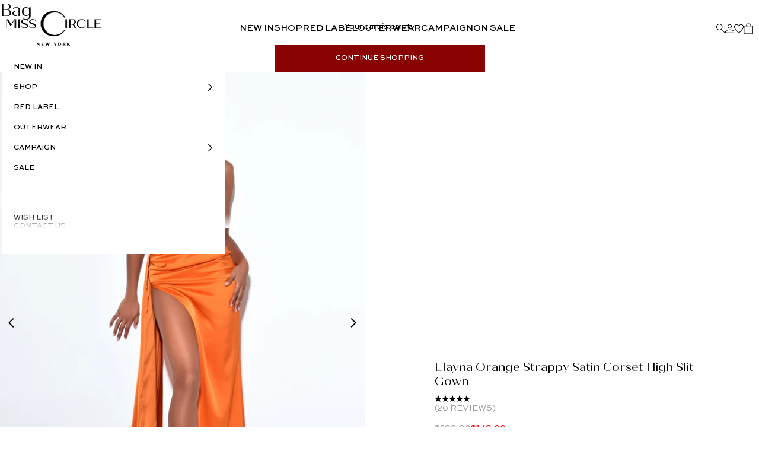

--- FILE ---
content_type: text/html; charset=utf-8
request_url: https://misscircle.com/collections/all-dresses/products/elayna-orange-strappy-satin-corset-high-slit-gown
body_size: 63477
content:
<!doctype html>

<html lang="en" dir="ltr">
  <head>
    <meta charset="utf-8">
    <meta name="viewport" content="width=device-width, initial-scale=1.0, height=device-height, minimum-scale=1.0, maximum-scale=5.0">
    <meta name="theme-color" content="transparent" media="(prefers-color-scheme: light)">
    <meta name="theme-color" content="transparent" media="(prefers-color-scheme: dark)">

    <title>
      Elayna Orange Strappy Satin Corset High Slit Gown
    </title><meta name="description" content="Look and feel like royalty! This corset gown features boning and adjustable straps for a slimming silhouette. The high slit, draped skirt offers a beautiful flow as you walk, while the ruching provides a flattering shape. Luxurious double duchess light weave satin ensures you slay like no other! Perfect for any occasio"><link rel="canonical" href="https://misscircle.com/products/elayna-orange-strappy-satin-corset-high-slit-gown"><link rel="shortcut icon" href="//misscircle.com/cdn/shop/files/MC-Initial-Logo-2025-No-NY_Black.png?v=1751925150&width=96">
      <link rel="apple-touch-icon" href="//misscircle.com/cdn/shop/files/MC-Initial-Logo-2025-No-NY_Black.png?v=1751925150&width=180"><link rel="preconnect" href="https://fonts.shopifycdn.com" crossorigin><link rel="preload" href="//misscircle.com/cdn/fonts/jost/jost_n4.d47a1b6347ce4a4c9f437608011273009d91f2b7.woff2" as="font" type="font/woff2" crossorigin><link rel="preload" href="//misscircle.com/cdn/fonts/jost/jost_n4.d47a1b6347ce4a4c9f437608011273009d91f2b7.woff2" as="font" type="font/woff2" crossorigin><meta property="og:type" content="product">
  <meta property="og:title" content="Elayna Orange Strappy Satin Corset High Slit Gown">
  <meta property="product:price:amount" content="149.00">
  <meta property="product:price:currency" content="USD"><meta property="og:image" content="http://misscircle.com/cdn/shop/products/JM1_5301.jpg?v=1666909726&width=2048">
  <meta property="og:image:secure_url" content="https://misscircle.com/cdn/shop/products/JM1_5301.jpg?v=1666909726&width=2048">
  <meta property="og:image:width" content="2855">
  <meta property="og:image:height" content="3845"><meta property="og:description" content="Look and feel like royalty! This corset gown features boning and adjustable straps for a slimming silhouette. The high slit, draped skirt offers a beautiful flow as you walk, while the ruching provides a flattering shape. Luxurious double duchess light weave satin ensures you slay like no other! Perfect for any occasio"><meta property="og:url" content="https://misscircle.com/products/elayna-orange-strappy-satin-corset-high-slit-gown">
<meta property="og:site_name" content="Miss Circle"><meta name="twitter:card" content="summary"><meta name="twitter:title" content="Elayna Orange Strappy Satin Corset High Slit Gown">
  <meta name="twitter:description" content="Look and feel like royalty! This corset gown features boning and adjustable straps for a slimming silhouette. The high slit, draped skirt offers a beautiful flow as you walk, while the ruching provides a flattering shape. Luxurious double duchess light weave satin ensures you slay like no other! Perfect for any occasion - so slip into this gown and show off your royal style!  Available in blush and pale blue.

Materials: Double Duchess Light Weave Satin / Boned Corset

Length from underarm: Approx 58.6 inch / 149 cm

Stretch Factor: Non Stretch
Clean: Dry-clean only
Model Is Wearing A Size XXS (US-0)
Model Is 5&#39;9 ½&#39;&#39;




Color may vary due to lighting on images. The product images (without model) are the closest to the true color of the product."><meta name="twitter:image" content="https://misscircle.com/cdn/shop/products/JM1_5301.jpg?crop=center&height=1200&v=1666909726&width=1200">
  <meta name="twitter:image:alt" content=""><script async crossorigin fetchpriority="high" src="/cdn/shopifycloud/importmap-polyfill/es-modules-shim.2.4.0.js"></script>
<script type="application/ld+json">{"@context":"http:\/\/schema.org\/","@id":"\/products\/elayna-orange-strappy-satin-corset-high-slit-gown#product","@type":"ProductGroup","brand":{"@type":"Brand","name":"Miss Circle"},"category":"Dresses","description":"Look and feel like royalty! This corset gown features boning and adjustable straps for a slimming silhouette. The high slit, draped skirt offers a beautiful flow as you walk, while the ruching provides a flattering shape. Luxurious double duchess light weave satin ensures you slay like no other! Perfect for any occasion - so slip into this gown and show off your royal style!  Available in blush and pale blue.\n\nMaterials: Double Duchess Light Weave Satin \/ Boned Corset\n\nLength from underarm: Approx 58.6 inch \/ 149 cm\n\nStretch Factor: Non Stretch\nClean: Dry-clean only\nModel Is Wearing A Size XXS (US-0)\nModel Is 5'9 ½''\n\n\n\n\nColor may vary due to lighting on images. The product images (without model) are the closest to the true color of the product.","hasVariant":[{"@id":"\/products\/elayna-orange-strappy-satin-corset-high-slit-gown?variant=43033911689390#variant","@type":"Product","gtin":"840505714503","image":"https:\/\/misscircle.com\/cdn\/shop\/products\/JM1_5301.jpg?v=1666909726\u0026width=1920","name":"Elayna Orange Strappy Satin Corset High Slit Gown - XXS \/ US 0","offers":{"@id":"\/products\/elayna-orange-strappy-satin-corset-high-slit-gown?variant=43033911689390#offer","@type":"Offer","availability":"http:\/\/schema.org\/InStock","price":"149.00","priceCurrency":"USD","url":"https:\/\/misscircle.com\/products\/elayna-orange-strappy-satin-corset-high-slit-gown?variant=43033911689390"},"sku":"2415MC40OrangeXXS"},{"@id":"\/products\/elayna-orange-strappy-satin-corset-high-slit-gown?variant=43033911722158#variant","@type":"Product","gtin":"840505714510","image":"https:\/\/misscircle.com\/cdn\/shop\/products\/JM1_5301.jpg?v=1666909726\u0026width=1920","name":"Elayna Orange Strappy Satin Corset High Slit Gown - XS \/ US 0-2","offers":{"@id":"\/products\/elayna-orange-strappy-satin-corset-high-slit-gown?variant=43033911722158#offer","@type":"Offer","availability":"http:\/\/schema.org\/OutOfStock","price":"149.00","priceCurrency":"USD","url":"https:\/\/misscircle.com\/products\/elayna-orange-strappy-satin-corset-high-slit-gown?variant=43033911722158"},"sku":"2415MC40OrangeXS"},{"@id":"\/products\/elayna-orange-strappy-satin-corset-high-slit-gown?variant=43033911754926#variant","@type":"Product","gtin":"840505714527","image":"https:\/\/misscircle.com\/cdn\/shop\/products\/JM1_5301.jpg?v=1666909726\u0026width=1920","name":"Elayna Orange Strappy Satin Corset High Slit Gown - S \/ US 4-6","offers":{"@id":"\/products\/elayna-orange-strappy-satin-corset-high-slit-gown?variant=43033911754926#offer","@type":"Offer","availability":"http:\/\/schema.org\/InStock","price":"149.00","priceCurrency":"USD","url":"https:\/\/misscircle.com\/products\/elayna-orange-strappy-satin-corset-high-slit-gown?variant=43033911754926"},"sku":"2415MC40OrangeS"},{"@id":"\/products\/elayna-orange-strappy-satin-corset-high-slit-gown?variant=43033911787694#variant","@type":"Product","gtin":"840505714534","image":"https:\/\/misscircle.com\/cdn\/shop\/products\/JM1_5301.jpg?v=1666909726\u0026width=1920","name":"Elayna Orange Strappy Satin Corset High Slit Gown - M \/ US 6-8","offers":{"@id":"\/products\/elayna-orange-strappy-satin-corset-high-slit-gown?variant=43033911787694#offer","@type":"Offer","availability":"http:\/\/schema.org\/OutOfStock","price":"149.00","priceCurrency":"USD","url":"https:\/\/misscircle.com\/products\/elayna-orange-strappy-satin-corset-high-slit-gown?variant=43033911787694"},"sku":"2415MC40OrangeM"},{"@id":"\/products\/elayna-orange-strappy-satin-corset-high-slit-gown?variant=43033911820462#variant","@type":"Product","gtin":"840505714541","image":"https:\/\/misscircle.com\/cdn\/shop\/products\/JM1_5301.jpg?v=1666909726\u0026width=1920","name":"Elayna Orange Strappy Satin Corset High Slit Gown - L \/ US 10-12","offers":{"@id":"\/products\/elayna-orange-strappy-satin-corset-high-slit-gown?variant=43033911820462#offer","@type":"Offer","availability":"http:\/\/schema.org\/OutOfStock","price":"149.00","priceCurrency":"USD","url":"https:\/\/misscircle.com\/products\/elayna-orange-strappy-satin-corset-high-slit-gown?variant=43033911820462"},"sku":"2415MC40OrangeL"},{"@id":"\/products\/elayna-orange-strappy-satin-corset-high-slit-gown?variant=43033911853230#variant","@type":"Product","gtin":"840505714558","image":"https:\/\/misscircle.com\/cdn\/shop\/products\/JM1_5301.jpg?v=1666909726\u0026width=1920","name":"Elayna Orange Strappy Satin Corset High Slit Gown - XL \/ US 12-14","offers":{"@id":"\/products\/elayna-orange-strappy-satin-corset-high-slit-gown?variant=43033911853230#offer","@type":"Offer","availability":"http:\/\/schema.org\/OutOfStock","price":"149.00","priceCurrency":"USD","url":"https:\/\/misscircle.com\/products\/elayna-orange-strappy-satin-corset-high-slit-gown?variant=43033911853230"},"sku":"2415MC40OrangeXL"}],"name":"Elayna Orange Strappy Satin Corset High Slit Gown","productGroupID":"7709556113582","url":"https:\/\/misscircle.com\/products\/elayna-orange-strappy-satin-corset-high-slit-gown"}</script><script type="application/ld+json">
  {
    "@context": "https://schema.org",
    "@type": "BreadcrumbList",
    "itemListElement": [{
        "@type": "ListItem",
        "position": 1,
        "name": "Home",
        "item": "https://misscircle.com"
      },{
            "@type": "ListItem",
            "position": 2,
            "name": "All Dresses",
            "item": "https://misscircle.com/collections/all-dresses"
          }, {
            "@type": "ListItem",
            "position": 3,
            "name": "Elayna Orange Strappy Satin Corset High Slit Gown",
            "item": "https://misscircle.com/products/elayna-orange-strappy-satin-corset-high-slit-gown"
          }]
  }
</script><style>/* Typography (heading) */
  @font-face {
  font-family: Jost;
  font-weight: 400;
  font-style: normal;
  font-display: fallback;
  src: url("//misscircle.com/cdn/fonts/jost/jost_n4.d47a1b6347ce4a4c9f437608011273009d91f2b7.woff2") format("woff2"),
       url("//misscircle.com/cdn/fonts/jost/jost_n4.791c46290e672b3f85c3d1c651ef2efa3819eadd.woff") format("woff");
}

@font-face {
  font-family: Jost;
  font-weight: 400;
  font-style: italic;
  font-display: fallback;
  src: url("//misscircle.com/cdn/fonts/jost/jost_i4.b690098389649750ada222b9763d55796c5283a5.woff2") format("woff2"),
       url("//misscircle.com/cdn/fonts/jost/jost_i4.fd766415a47e50b9e391ae7ec04e2ae25e7e28b0.woff") format("woff");
}

/* Typography (body) */
  @font-face {
  font-family: Jost;
  font-weight: 400;
  font-style: normal;
  font-display: fallback;
  src: url("//misscircle.com/cdn/fonts/jost/jost_n4.d47a1b6347ce4a4c9f437608011273009d91f2b7.woff2") format("woff2"),
       url("//misscircle.com/cdn/fonts/jost/jost_n4.791c46290e672b3f85c3d1c651ef2efa3819eadd.woff") format("woff");
}

@font-face {
  font-family: Jost;
  font-weight: 400;
  font-style: italic;
  font-display: fallback;
  src: url("//misscircle.com/cdn/fonts/jost/jost_i4.b690098389649750ada222b9763d55796c5283a5.woff2") format("woff2"),
       url("//misscircle.com/cdn/fonts/jost/jost_i4.fd766415a47e50b9e391ae7ec04e2ae25e7e28b0.woff") format("woff");
}

@font-face {
  font-family: Jost;
  font-weight: 700;
  font-style: normal;
  font-display: fallback;
  src: url("//misscircle.com/cdn/fonts/jost/jost_n7.921dc18c13fa0b0c94c5e2517ffe06139c3615a3.woff2") format("woff2"),
       url("//misscircle.com/cdn/fonts/jost/jost_n7.cbfc16c98c1e195f46c536e775e4e959c5f2f22b.woff") format("woff");
}

@font-face {
  font-family: Jost;
  font-weight: 700;
  font-style: italic;
  font-display: fallback;
  src: url("//misscircle.com/cdn/fonts/jost/jost_i7.d8201b854e41e19d7ed9b1a31fe4fe71deea6d3f.woff2") format("woff2"),
       url("//misscircle.com/cdn/fonts/jost/jost_i7.eae515c34e26b6c853efddc3fc0c552e0de63757.woff") format("woff");
}

:root {
    /* Container */
    --container-max-width: 100%;
    --container-xxs-max-width: 27.5rem; /* 440px */
    --container-xs-max-width: 42.5rem; /* 680px */
    --container-sm-max-width: 61.25rem; /* 980px */
    --container-md-max-width: 71.875rem; /* 1150px */
    --container-lg-max-width: 78.75rem; /* 1260px */
    --container-xl-max-width: 85rem; /* 1360px */
    --container-gutter: 1.25rem;

    --section-vertical-spacing: 8rem;
    --section-vertical-spacing-tight:2rem;

    --section-stack-gap:3rem;
    --section-stack-gap-tight:1.5rem;

    /* Form settings */
    --form-gap: 1.5rem; /* Gap between fieldset and submit button */
    --fieldset-gap: 1.5rem; /* Gap between each form input within a fieldset */
    --form-control-gap: 0.625rem; /* Gap between input and label (ignored for floating label) */
    --checkbox-control-gap: 1rem; /* Horizontal gap between checkbox and its associated label */
    --input-padding-block: 1.25rem; /* Vertical padding for input, textarea and native select */
    --input-padding-inline: 2rem; /* Horizontal padding for input, textarea and native select */
    --checkbox-size: 2rem; /* Size (width and height) for checkbox */

    /* Other sizes */
    --sticky-area-height: calc(var(--announcement-bar-is-sticky, 0) * var(--announcement-bar-height, 0px) + var(--header-is-sticky, 0) * var(--header-is-visible, 1) * var(--header-height, 0px));

    /* RTL support */
    --transform-logical-flip: 1;
    --transform-origin-start: left;
    --transform-origin-end: right;

    /**
     * ---------------------------------------------------------------------
     * TYPOGRAPHY
     * ---------------------------------------------------------------------
     */

    --heading-font: 'Quiche Sans', 'serif';
    --body-font: 'Sweet Sans Pro', serif;
    --button-font-size: 1.2rem;
    --button-line-height: 1.44rem;
    --button-font-size-mobile: 1.1rem;
    --button-line-height-mobile: 1.32rem;


    /* Font properties */
    --heading-font-family: Jost, sans-serif;
    --heading-font-weight: 400;
    --heading-font-style: normal;
    --heading-text-transform: uppercase;
    --heading-letter-spacing: 0.18em;
    --text-font-family: Jost, sans-serif;
    --text-font-weight: 400;
    --text-font-style: normal;
    --text-letter-spacing: 0.0em;
    --button-font: var(--text-font-style) var(--text-font-weight) var(--text-sm) / 1.65 var(--text-font-family);
    --button-text-transform: uppercase;
    --button-letter-spacing: 0.18em;

    /* Font sizes */--text-heading-size-factor: 1;
    --text-h1: max(0.6875rem, clamp(1.375rem, 1.146341463414634rem + 0.975609756097561vw, 2rem) * var(--text-heading-size-factor));
    --text-h2: max(0.6875rem, clamp(1.25rem, 1.0670731707317074rem + 0.7804878048780488vw, 1.75rem) * var(--text-heading-size-factor));
    --text-h3: max(0.6875rem, clamp(1.125rem, 1.0335365853658536rem + 0.3902439024390244vw, 1.375rem) * var(--text-heading-size-factor));
    --text-h4: max(0.6875rem, clamp(1rem, 0.9542682926829268rem + 0.1951219512195122vw, 1.125rem) * var(--text-heading-size-factor));
    --text-h5: calc(0.875rem * var(--text-heading-size-factor));
    --text-h6: calc(0.75rem * var(--text-heading-size-factor));

    --text-xs: 1.2rem;
    --text-sm: 1.3rem;
    --text-base: 1.4rem;
    --text-lg: 1.6rem;
    --text-xl: 1.8rem;

    /* Rounded variables (used for border radius) */
    --rounded-full: 9999px;
    --button-border-radius: 0.0rem;
    --input-border-radius: 0.0rem;

    /* Box shadow */
    --shadow-sm: 0 2px 8px rgb(0 0 0 / 0.05);
    --shadow: 0 5px 15px rgb(0 0 0 / 0.05);
    --shadow-md: 0 5px 30px rgb(0 0 0 / 0.05);
    --shadow-block: px px px rgb(var(--text-primary) / 0.0);

    /**
     * ---------------------------------------------------------------------
     * OTHER
     * ---------------------------------------------------------------------
     */

    --checkmark-svg-url: url(//misscircle.com/cdn/shop/t/50/assets/checkmark.svg?v=83190853101647628991721651901);
    --cursor-zoom-in-svg-url: url(//misscircle.com/cdn/shop/t/50/assets/zoom-in.svg?v=88171749192910085521730107511);
  }

  [dir="rtl"]:root {
    /* RTL support */
    --transform-logical-flip: -1;
    --transform-origin-start: right;
    --transform-origin-end: left;
  }

  @media screen and (min-width: 700px) {
    :root {
      /* Typography (font size) */
      --text-xs: 1.2rem;
      --text-sm: 1.3rem;
      --text-base: 1.4rem;
      --text-lg: 1.6rem;
      --text-xl: 2.0rem;

      /* Spacing settings */
      --container-gutter: 2rem;
    }
  }

  @media screen and (min-width: 1000px) {
    :root {
      /* Spacing settings */
      --container-gutter: 3rem;

      --section-vertical-spacing: 3rem;
      --section-vertical-spacing-tight: 3rem;

      --section-stack-gap:2.25rem;
      --section-stack-gap-tight:2.25rem;
    }
  }:root {/* Overlay used for modal */
    --page-overlay: 0 0 0 / 0.4;

    /* Product colors */
    --on-sale-text: 255 0 0;
    --on-sale-badge-background: 255 255 255;
    --on-sale-badge-text: 0 0 0 / 0.65;
    --sold-out-badge-background: 255 255 255;
    --sold-out-badge-text: 0 0 0 / 0.65;
    --custom-badge-background: 255 255 255;
    --custom-badge-text: 0 0 0 / 0.65;
    --star-color: 28 28 28;

    /* Status colors */
    --success-background: 212 227 203;
    --success-text: 48 122 7;
    --warning-background: 253 241 224;
    --warning-text: 237 138 0;
    --error-background: #880200;
    --error-text: #880200;
    --text-color: rgb(var(--color-black));
    --background: 255, 255, 255;

    /* Brand Colors */
    --color-white: 255, 255, 255;
    --color-black: 0, 0, 0;
    --color-cream: 255, 245, 230;
    --color-red: 136, 2, 0;
    --color-pink: 255, 242, 245;
    --background: 255, 255, 255;
    --border-color: 0 0 0 / 0.4;
  }

</style><style>
    @font-face {
        font-family: 'Quiche Sans';
        src: url(//misscircle.com/cdn/shop/t/50/assets/QuicheSans-Regular.woff2?v=98440556093821585101730107512) format('woff2'),
        url(//misscircle.com/cdn/shop/t/50/assets/QuicheSans-Regular.woff?v=51590654608835808031730107512) format('woff');
        font-weight: 400;
        font-style: normal;
        font-display: swap;
    }

    @font-face {
        font-family: 'Quiche Sans';
        src: url(//misscircle.com/cdn/shop/t/50/assets/QuicheSans-Medium.woff2?v=33834503431499209921730107511) format('woff2'),
        url(//misscircle.com/cdn/shop/t/50/assets/QuicheSans-Medium.woff?v=136061125819820205001730107511) format('woff');
        font-weight: 500;
        font-style: normal;
        font-display: swap;
    }

    @font-face {
        font-family: 'Quiche Sans';
        src: url(//misscircle.com/cdn/shop/t/50/assets/QuicheSans-Bold.woff2?v=52721305752558485091730107512) format('woff2'),
        url(//misscircle.com/cdn/shop/t/50/assets/QuicheSans-Bold.woff?v=181367509936932539931730107511) format('woff');
        font-weight: 700;
        font-style: normal;
        font-display: swap;
    }

    
    @font-face {
        font-family: 'Sweet Sans Pro';
        src: url(//misscircle.com/cdn/shop/t/50/assets/SweetSansProRegular.woff2?v=58758323166584067051730107511) format('woff2'),
        url(//misscircle.com/cdn/shop/t/50/assets/SweetSansProRegular.woff?v=2538622439343281031730107512) format('woff');
        font-weight: 400;
        font-style: normal;
        font-display: swap;
    }

    @font-face {
        font-family: 'Sweet Sans Pro';
        src: url(//misscircle.com/cdn/shop/t/50/assets/SweetSansProMedium.woff2?v=171128631373952135971730107511) format('woff2'),
        url(//misscircle.com/cdn/shop/t/50/assets/SweetSansProMedium.woff?v=65873066905156022021730107511) format('woff');
        font-weight: 500;
        font-style: normal;
        font-display: swap;
    }


    .typography-heading {
        font-family: var(--heading-font);
        font-weight: 400;
    }

    .typography-heading--1,
    .typography-heading--2 {
        font-family: var(--heading-font);
        font-weight: 400;
    }

    .typography-heading--1 {
        font-size: 2.9rem;
        line-height: 3.553rem;
    }

    .typography-heading--2 {
        font-size: 2rem;
        line-height: 2.45rem;
    }

    .typography-heading--3 {
        font-size: 1.6rem;
        line-height: 1.96rem;
    }

    .typography-body {
        font-family: var(--body-font);
    }

    .typography-body--large {
        font-size: 1.5rem;
        line-height: 1.8rem;
        font-weight: 500;
    }

    .typography-body--1 {
        font-size: 1.2rem;
        line-height: 1.44rem;
        font-weight: 500;
    }

    .typography-body--2 {
        font-size: 1.4rem;
        line-height: 2rem;
        font-weight: 400;
    }

    .bold {
        font-weight: 700;
    }

    .link{
        background: none !important;
        text-underline-offset: 5px;
    }

    .link:hover{
        text-decoration: underline;
    }

    .link:not([href]):not(.link-override) {
        color: var(--color-grey-1);
        text-decoration: underline;
    }

    .link-override{
        cursor: pointer;
    }

    @media screen and (max-width: 699px) {
        .typography-heading--1 {
            font-size: 2.1rem;
            line-height: 2.573rem;
        }

        .typography-heading--2 {
            font-size: 1.4rem;
            line-height: 1.715rem;
        }

        .typography-heading--3 {
            font-size: 1.1rem;
            line-height: 1.348rem;
        }

        .typography-body--1 {
            font-size: 1.1rem;
            line-height: 1.32rem;
        }

        .typography-body--2 {
            font-size: 1.1rem;
            line-height: 1.7rem;
        }
    }
</style><script>
  // This allows to expose several variables to the global scope, to be used in scripts
  window.themeVariables = {
    settings: {
      showPageTransition: false,
      pageType: "product",
      moneyFormat: "\u003cspan class=money\u003e${{amount}}\u003c\/span\u003e",
      moneyWithCurrencyFormat: "\u003cspan class=money\u003e${{amount}} USD\u003c\/span\u003e",
      currencyCodeEnabled: false,
      cartType: "drawer",
      staggerMenuApparition: true
    },

    strings: {
      addedToCart: "Added to your cart!",
      closeGallery: "Close gallery",
      zoomGallery: "Zoom picture",
      errorGallery: "Image cannot be loaded",
      shippingEstimatorNoResults: "Sorry, we do not ship to your address.",
      shippingEstimatorOneResult: "There is one shipping rate for your address:",
      shippingEstimatorMultipleResults: "There are several shipping rates for your address:",
      shippingEstimatorError: "One or more error occurred while retrieving shipping rates:",
      next: "Next",
      previous: "Previous"
    },

    mediaQueries: {
      'sm': 'screen and (min-width: 700px)',
      'md': 'screen and (min-width: 1000px)',
      'lg': 'screen and (min-width: 1150px)',
      'xl': 'screen and (min-width: 1400px)',
      '2xl': 'screen and (min-width: 1600px)',
      'sm-max': 'screen and (max-width: 699px)',
      'md-max': 'screen and (max-width: 999px)',
      'lg-max': 'screen and (max-width: 1149px)',
      'xl-max': 'screen and (max-width: 1399px)',
      '2xl-max': 'screen and (max-width: 1599px)',
      'motion-safe': '(prefers-reduced-motion: no-preference)',
      'motion-reduce': '(prefers-reduced-motion: reduce)',
      'supports-hover': 'screen and (pointer: fine)',
      'supports-touch': 'screen and (hover: none)'
    }
  };</script><script>
      if (!(HTMLScriptElement.supports && HTMLScriptElement.supports('importmap'))) {
        const importMapPolyfill = document.createElement('script');
        importMapPolyfill.async = true;
        importMapPolyfill.src = "//misscircle.com/cdn/shop/t/50/assets/es-module-shims.min.js?v=140375185335194536761721651901";

        document.head.appendChild(importMapPolyfill);
      }
    </script>

    <script type="importmap">{
        "imports": {
          "vendor": "//misscircle.com/cdn/shop/t/50/assets/vendor.min.js?v=59972476700934799751730107511",
          "theme": "//misscircle.com/cdn/shop/t/50/assets/theme.js?v=91087736662257956811730107511",
          "photoswipe": "//misscircle.com/cdn/shop/t/50/assets/photoswipe.min.js?v=20290624223189769891721651900"
        }
      }
    </script>

    <script type="module" src="//misscircle.com/cdn/shop/t/50/assets/vendor.min.js?v=59972476700934799751730107511"></script>
    <script type="module" src="//misscircle.com/cdn/shop/t/50/assets/theme.js?v=91087736662257956811730107511"></script>
    <script type="module" src="//misscircle.com/cdn/shop/t/50/assets/custom.js?v=138166666792605312731730107512"></script>

    <script>window.performance && window.performance.mark && window.performance.mark('shopify.content_for_header.start');</script><meta name="google-site-verification" content="nq2_PPpbRevRF4S-XvhkzNzzPXoyhGaLkAfCQWMAMw4">
<meta name="facebook-domain-verification" content="b6j7h2ay3ws8nhoxy5ag0rjgo0o3nu">
<meta name="facebook-domain-verification" content="om6i3yjjsmoz4g24shcb3qrgoj5wo6">
<meta name="facebook-domain-verification" content="b6j7h2ay3ws8nhoxy5ag0rjgo0o3nu">
<meta name="facebook-domain-verification" content="dy34cn66uy4horsw8elbeku5c7y684">
<meta id="shopify-digital-wallet" name="shopify-digital-wallet" content="/8160097/digital_wallets/dialog">
<meta name="shopify-checkout-api-token" content="58c4e66cc75aaf0bef49eb4210ced5e7">
<meta id="in-context-paypal-metadata" data-shop-id="8160097" data-venmo-supported="true" data-environment="production" data-locale="en_US" data-paypal-v4="true" data-currency="USD">
<link rel="alternate" hreflang="x-default" href="https://misscircle.com/products/elayna-orange-strappy-satin-corset-high-slit-gown">
<link rel="alternate" hreflang="en" href="https://misscircle.com/products/elayna-orange-strappy-satin-corset-high-slit-gown">
<link rel="alternate" hreflang="zh-Hans" href="https://misscircle.com/zh/products/elayna-orange-strappy-satin-corset-high-slit-gown">
<link rel="alternate" hreflang="en-AU" href="https://misscircle.com/en-au/products/elayna-orange-strappy-satin-corset-high-slit-gown">
<link rel="alternate" hreflang="zh-Hans-AU" href="https://misscircle.com/zh-au/products/elayna-orange-strappy-satin-corset-high-slit-gown">
<link rel="alternate" hreflang="en-CA" href="https://misscircle.com/en-ca/products/elayna-orange-strappy-satin-corset-high-slit-gown">
<link rel="alternate" hreflang="zh-Hans-CA" href="https://misscircle.com/zh-ca/products/elayna-orange-strappy-satin-corset-high-slit-gown">
<link rel="alternate" hreflang="en-GB" href="https://misscircle.com/en-gb/products/elayna-orange-strappy-satin-corset-high-slit-gown">
<link rel="alternate" hreflang="zh-Hans-GB" href="https://misscircle.com/zh-gb/products/elayna-orange-strappy-satin-corset-high-slit-gown">
<link rel="alternate" hreflang="zh-Hans-AD" href="https://misscircle.com/zh/products/elayna-orange-strappy-satin-corset-high-slit-gown">
<link rel="alternate" hreflang="zh-Hans-AE" href="https://misscircle.com/zh/products/elayna-orange-strappy-satin-corset-high-slit-gown">
<link rel="alternate" hreflang="zh-Hans-AG" href="https://misscircle.com/zh/products/elayna-orange-strappy-satin-corset-high-slit-gown">
<link rel="alternate" hreflang="zh-Hans-AI" href="https://misscircle.com/zh/products/elayna-orange-strappy-satin-corset-high-slit-gown">
<link rel="alternate" hreflang="zh-Hans-AL" href="https://misscircle.com/zh/products/elayna-orange-strappy-satin-corset-high-slit-gown">
<link rel="alternate" hreflang="zh-Hans-AM" href="https://misscircle.com/zh/products/elayna-orange-strappy-satin-corset-high-slit-gown">
<link rel="alternate" hreflang="zh-Hans-AO" href="https://misscircle.com/zh/products/elayna-orange-strappy-satin-corset-high-slit-gown">
<link rel="alternate" hreflang="zh-Hans-AR" href="https://misscircle.com/zh/products/elayna-orange-strappy-satin-corset-high-slit-gown">
<link rel="alternate" hreflang="zh-Hans-AT" href="https://misscircle.com/zh/products/elayna-orange-strappy-satin-corset-high-slit-gown">
<link rel="alternate" hreflang="zh-Hans-AW" href="https://misscircle.com/zh/products/elayna-orange-strappy-satin-corset-high-slit-gown">
<link rel="alternate" hreflang="zh-Hans-AZ" href="https://misscircle.com/zh/products/elayna-orange-strappy-satin-corset-high-slit-gown">
<link rel="alternate" hreflang="zh-Hans-BA" href="https://misscircle.com/zh/products/elayna-orange-strappy-satin-corset-high-slit-gown">
<link rel="alternate" hreflang="zh-Hans-BB" href="https://misscircle.com/zh/products/elayna-orange-strappy-satin-corset-high-slit-gown">
<link rel="alternate" hreflang="zh-Hans-BD" href="https://misscircle.com/zh/products/elayna-orange-strappy-satin-corset-high-slit-gown">
<link rel="alternate" hreflang="zh-Hans-BE" href="https://misscircle.com/zh/products/elayna-orange-strappy-satin-corset-high-slit-gown">
<link rel="alternate" hreflang="zh-Hans-BF" href="https://misscircle.com/zh/products/elayna-orange-strappy-satin-corset-high-slit-gown">
<link rel="alternate" hreflang="zh-Hans-BG" href="https://misscircle.com/zh/products/elayna-orange-strappy-satin-corset-high-slit-gown">
<link rel="alternate" hreflang="zh-Hans-BH" href="https://misscircle.com/zh/products/elayna-orange-strappy-satin-corset-high-slit-gown">
<link rel="alternate" hreflang="zh-Hans-BI" href="https://misscircle.com/zh/products/elayna-orange-strappy-satin-corset-high-slit-gown">
<link rel="alternate" hreflang="zh-Hans-BJ" href="https://misscircle.com/zh/products/elayna-orange-strappy-satin-corset-high-slit-gown">
<link rel="alternate" hreflang="zh-Hans-BL" href="https://misscircle.com/zh/products/elayna-orange-strappy-satin-corset-high-slit-gown">
<link rel="alternate" hreflang="zh-Hans-BM" href="https://misscircle.com/zh/products/elayna-orange-strappy-satin-corset-high-slit-gown">
<link rel="alternate" hreflang="zh-Hans-BN" href="https://misscircle.com/zh/products/elayna-orange-strappy-satin-corset-high-slit-gown">
<link rel="alternate" hreflang="zh-Hans-BO" href="https://misscircle.com/zh/products/elayna-orange-strappy-satin-corset-high-slit-gown">
<link rel="alternate" hreflang="zh-Hans-BQ" href="https://misscircle.com/zh/products/elayna-orange-strappy-satin-corset-high-slit-gown">
<link rel="alternate" hreflang="zh-Hans-BR" href="https://misscircle.com/zh/products/elayna-orange-strappy-satin-corset-high-slit-gown">
<link rel="alternate" hreflang="zh-Hans-BS" href="https://misscircle.com/zh/products/elayna-orange-strappy-satin-corset-high-slit-gown">
<link rel="alternate" hreflang="zh-Hans-BW" href="https://misscircle.com/zh/products/elayna-orange-strappy-satin-corset-high-slit-gown">
<link rel="alternate" hreflang="zh-Hans-BZ" href="https://misscircle.com/zh/products/elayna-orange-strappy-satin-corset-high-slit-gown">
<link rel="alternate" hreflang="zh-Hans-CH" href="https://misscircle.com/zh/products/elayna-orange-strappy-satin-corset-high-slit-gown">
<link rel="alternate" hreflang="zh-Hans-CK" href="https://misscircle.com/zh/products/elayna-orange-strappy-satin-corset-high-slit-gown">
<link rel="alternate" hreflang="zh-Hans-CL" href="https://misscircle.com/zh/products/elayna-orange-strappy-satin-corset-high-slit-gown">
<link rel="alternate" hreflang="zh-Hans-CM" href="https://misscircle.com/zh/products/elayna-orange-strappy-satin-corset-high-slit-gown">
<link rel="alternate" hreflang="zh-Hans-CO" href="https://misscircle.com/zh/products/elayna-orange-strappy-satin-corset-high-slit-gown">
<link rel="alternate" hreflang="zh-Hans-CR" href="https://misscircle.com/zh/products/elayna-orange-strappy-satin-corset-high-slit-gown">
<link rel="alternate" hreflang="zh-Hans-CV" href="https://misscircle.com/zh/products/elayna-orange-strappy-satin-corset-high-slit-gown">
<link rel="alternate" hreflang="zh-Hans-CW" href="https://misscircle.com/zh/products/elayna-orange-strappy-satin-corset-high-slit-gown">
<link rel="alternate" hreflang="zh-Hans-CY" href="https://misscircle.com/zh/products/elayna-orange-strappy-satin-corset-high-slit-gown">
<link rel="alternate" hreflang="zh-Hans-CZ" href="https://misscircle.com/zh/products/elayna-orange-strappy-satin-corset-high-slit-gown">
<link rel="alternate" hreflang="zh-Hans-DE" href="https://misscircle.com/zh/products/elayna-orange-strappy-satin-corset-high-slit-gown">
<link rel="alternate" hreflang="zh-Hans-DJ" href="https://misscircle.com/zh/products/elayna-orange-strappy-satin-corset-high-slit-gown">
<link rel="alternate" hreflang="zh-Hans-DK" href="https://misscircle.com/zh/products/elayna-orange-strappy-satin-corset-high-slit-gown">
<link rel="alternate" hreflang="zh-Hans-DM" href="https://misscircle.com/zh/products/elayna-orange-strappy-satin-corset-high-slit-gown">
<link rel="alternate" hreflang="zh-Hans-DO" href="https://misscircle.com/zh/products/elayna-orange-strappy-satin-corset-high-slit-gown">
<link rel="alternate" hreflang="zh-Hans-DZ" href="https://misscircle.com/zh/products/elayna-orange-strappy-satin-corset-high-slit-gown">
<link rel="alternate" hreflang="zh-Hans-EC" href="https://misscircle.com/zh/products/elayna-orange-strappy-satin-corset-high-slit-gown">
<link rel="alternate" hreflang="zh-Hans-EE" href="https://misscircle.com/zh/products/elayna-orange-strappy-satin-corset-high-slit-gown">
<link rel="alternate" hreflang="zh-Hans-EG" href="https://misscircle.com/zh/products/elayna-orange-strappy-satin-corset-high-slit-gown">
<link rel="alternate" hreflang="zh-Hans-ES" href="https://misscircle.com/zh/products/elayna-orange-strappy-satin-corset-high-slit-gown">
<link rel="alternate" hreflang="zh-Hans-ET" href="https://misscircle.com/zh/products/elayna-orange-strappy-satin-corset-high-slit-gown">
<link rel="alternate" hreflang="zh-Hans-FI" href="https://misscircle.com/zh/products/elayna-orange-strappy-satin-corset-high-slit-gown">
<link rel="alternate" hreflang="zh-Hans-FJ" href="https://misscircle.com/zh/products/elayna-orange-strappy-satin-corset-high-slit-gown">
<link rel="alternate" hreflang="zh-Hans-FK" href="https://misscircle.com/zh/products/elayna-orange-strappy-satin-corset-high-slit-gown">
<link rel="alternate" hreflang="zh-Hans-FO" href="https://misscircle.com/zh/products/elayna-orange-strappy-satin-corset-high-slit-gown">
<link rel="alternate" hreflang="zh-Hans-FR" href="https://misscircle.com/zh/products/elayna-orange-strappy-satin-corset-high-slit-gown">
<link rel="alternate" hreflang="zh-Hans-GA" href="https://misscircle.com/zh/products/elayna-orange-strappy-satin-corset-high-slit-gown">
<link rel="alternate" hreflang="zh-Hans-GD" href="https://misscircle.com/zh/products/elayna-orange-strappy-satin-corset-high-slit-gown">
<link rel="alternate" hreflang="zh-Hans-GE" href="https://misscircle.com/zh/products/elayna-orange-strappy-satin-corset-high-slit-gown">
<link rel="alternate" hreflang="zh-Hans-GF" href="https://misscircle.com/zh/products/elayna-orange-strappy-satin-corset-high-slit-gown">
<link rel="alternate" hreflang="zh-Hans-GG" href="https://misscircle.com/zh/products/elayna-orange-strappy-satin-corset-high-slit-gown">
<link rel="alternate" hreflang="zh-Hans-GH" href="https://misscircle.com/zh/products/elayna-orange-strappy-satin-corset-high-slit-gown">
<link rel="alternate" hreflang="zh-Hans-GI" href="https://misscircle.com/zh/products/elayna-orange-strappy-satin-corset-high-slit-gown">
<link rel="alternate" hreflang="zh-Hans-GL" href="https://misscircle.com/zh/products/elayna-orange-strappy-satin-corset-high-slit-gown">
<link rel="alternate" hreflang="zh-Hans-GM" href="https://misscircle.com/zh/products/elayna-orange-strappy-satin-corset-high-slit-gown">
<link rel="alternate" hreflang="zh-Hans-GN" href="https://misscircle.com/zh/products/elayna-orange-strappy-satin-corset-high-slit-gown">
<link rel="alternate" hreflang="zh-Hans-GP" href="https://misscircle.com/zh/products/elayna-orange-strappy-satin-corset-high-slit-gown">
<link rel="alternate" hreflang="zh-Hans-GQ" href="https://misscircle.com/zh/products/elayna-orange-strappy-satin-corset-high-slit-gown">
<link rel="alternate" hreflang="zh-Hans-GR" href="https://misscircle.com/zh/products/elayna-orange-strappy-satin-corset-high-slit-gown">
<link rel="alternate" hreflang="zh-Hans-GT" href="https://misscircle.com/zh/products/elayna-orange-strappy-satin-corset-high-slit-gown">
<link rel="alternate" hreflang="zh-Hans-GW" href="https://misscircle.com/zh/products/elayna-orange-strappy-satin-corset-high-slit-gown">
<link rel="alternate" hreflang="zh-Hans-GY" href="https://misscircle.com/zh/products/elayna-orange-strappy-satin-corset-high-slit-gown">
<link rel="alternate" hreflang="zh-Hans-HN" href="https://misscircle.com/zh/products/elayna-orange-strappy-satin-corset-high-slit-gown">
<link rel="alternate" hreflang="zh-Hans-HR" href="https://misscircle.com/zh/products/elayna-orange-strappy-satin-corset-high-slit-gown">
<link rel="alternate" hreflang="zh-Hans-HT" href="https://misscircle.com/zh/products/elayna-orange-strappy-satin-corset-high-slit-gown">
<link rel="alternate" hreflang="zh-Hans-HU" href="https://misscircle.com/zh/products/elayna-orange-strappy-satin-corset-high-slit-gown">
<link rel="alternate" hreflang="zh-Hans-ID" href="https://misscircle.com/zh/products/elayna-orange-strappy-satin-corset-high-slit-gown">
<link rel="alternate" hreflang="zh-Hans-IE" href="https://misscircle.com/zh/products/elayna-orange-strappy-satin-corset-high-slit-gown">
<link rel="alternate" hreflang="zh-Hans-IL" href="https://misscircle.com/zh/products/elayna-orange-strappy-satin-corset-high-slit-gown">
<link rel="alternate" hreflang="zh-Hans-IN" href="https://misscircle.com/zh/products/elayna-orange-strappy-satin-corset-high-slit-gown">
<link rel="alternate" hreflang="zh-Hans-IS" href="https://misscircle.com/zh/products/elayna-orange-strappy-satin-corset-high-slit-gown">
<link rel="alternate" hreflang="zh-Hans-IT" href="https://misscircle.com/zh/products/elayna-orange-strappy-satin-corset-high-slit-gown">
<link rel="alternate" hreflang="zh-Hans-JE" href="https://misscircle.com/zh/products/elayna-orange-strappy-satin-corset-high-slit-gown">
<link rel="alternate" hreflang="zh-Hans-JM" href="https://misscircle.com/zh/products/elayna-orange-strappy-satin-corset-high-slit-gown">
<link rel="alternate" hreflang="zh-Hans-JO" href="https://misscircle.com/zh/products/elayna-orange-strappy-satin-corset-high-slit-gown">
<link rel="alternate" hreflang="zh-Hans-JP" href="https://misscircle.com/zh/products/elayna-orange-strappy-satin-corset-high-slit-gown">
<link rel="alternate" hreflang="zh-Hans-KE" href="https://misscircle.com/zh/products/elayna-orange-strappy-satin-corset-high-slit-gown">
<link rel="alternate" hreflang="zh-Hans-KG" href="https://misscircle.com/zh/products/elayna-orange-strappy-satin-corset-high-slit-gown">
<link rel="alternate" hreflang="zh-Hans-KH" href="https://misscircle.com/zh/products/elayna-orange-strappy-satin-corset-high-slit-gown">
<link rel="alternate" hreflang="zh-Hans-KI" href="https://misscircle.com/zh/products/elayna-orange-strappy-satin-corset-high-slit-gown">
<link rel="alternate" hreflang="zh-Hans-KM" href="https://misscircle.com/zh/products/elayna-orange-strappy-satin-corset-high-slit-gown">
<link rel="alternate" hreflang="zh-Hans-KN" href="https://misscircle.com/zh/products/elayna-orange-strappy-satin-corset-high-slit-gown">
<link rel="alternate" hreflang="zh-Hans-KR" href="https://misscircle.com/zh/products/elayna-orange-strappy-satin-corset-high-slit-gown">
<link rel="alternate" hreflang="zh-Hans-KW" href="https://misscircle.com/zh/products/elayna-orange-strappy-satin-corset-high-slit-gown">
<link rel="alternate" hreflang="zh-Hans-KY" href="https://misscircle.com/zh/products/elayna-orange-strappy-satin-corset-high-slit-gown">
<link rel="alternate" hreflang="zh-Hans-KZ" href="https://misscircle.com/zh/products/elayna-orange-strappy-satin-corset-high-slit-gown">
<link rel="alternate" hreflang="zh-Hans-LA" href="https://misscircle.com/zh/products/elayna-orange-strappy-satin-corset-high-slit-gown">
<link rel="alternate" hreflang="zh-Hans-LC" href="https://misscircle.com/zh/products/elayna-orange-strappy-satin-corset-high-slit-gown">
<link rel="alternate" hreflang="zh-Hans-LI" href="https://misscircle.com/zh/products/elayna-orange-strappy-satin-corset-high-slit-gown">
<link rel="alternate" hreflang="zh-Hans-LK" href="https://misscircle.com/zh/products/elayna-orange-strappy-satin-corset-high-slit-gown">
<link rel="alternate" hreflang="zh-Hans-LS" href="https://misscircle.com/zh/products/elayna-orange-strappy-satin-corset-high-slit-gown">
<link rel="alternate" hreflang="zh-Hans-LT" href="https://misscircle.com/zh/products/elayna-orange-strappy-satin-corset-high-slit-gown">
<link rel="alternate" hreflang="zh-Hans-LU" href="https://misscircle.com/zh/products/elayna-orange-strappy-satin-corset-high-slit-gown">
<link rel="alternate" hreflang="zh-Hans-LV" href="https://misscircle.com/zh/products/elayna-orange-strappy-satin-corset-high-slit-gown">
<link rel="alternate" hreflang="zh-Hans-MA" href="https://misscircle.com/zh/products/elayna-orange-strappy-satin-corset-high-slit-gown">
<link rel="alternate" hreflang="zh-Hans-MC" href="https://misscircle.com/zh/products/elayna-orange-strappy-satin-corset-high-slit-gown">
<link rel="alternate" hreflang="zh-Hans-MD" href="https://misscircle.com/zh/products/elayna-orange-strappy-satin-corset-high-slit-gown">
<link rel="alternate" hreflang="zh-Hans-ME" href="https://misscircle.com/zh/products/elayna-orange-strappy-satin-corset-high-slit-gown">
<link rel="alternate" hreflang="zh-Hans-MF" href="https://misscircle.com/zh/products/elayna-orange-strappy-satin-corset-high-slit-gown">
<link rel="alternate" hreflang="zh-Hans-MG" href="https://misscircle.com/zh/products/elayna-orange-strappy-satin-corset-high-slit-gown">
<link rel="alternate" hreflang="zh-Hans-MK" href="https://misscircle.com/zh/products/elayna-orange-strappy-satin-corset-high-slit-gown">
<link rel="alternate" hreflang="zh-Hans-MN" href="https://misscircle.com/zh/products/elayna-orange-strappy-satin-corset-high-slit-gown">
<link rel="alternate" hreflang="zh-Hans-MO" href="https://misscircle.com/zh/products/elayna-orange-strappy-satin-corset-high-slit-gown">
<link rel="alternate" hreflang="zh-Hans-MQ" href="https://misscircle.com/zh/products/elayna-orange-strappy-satin-corset-high-slit-gown">
<link rel="alternate" hreflang="zh-Hans-MR" href="https://misscircle.com/zh/products/elayna-orange-strappy-satin-corset-high-slit-gown">
<link rel="alternate" hreflang="zh-Hans-MS" href="https://misscircle.com/zh/products/elayna-orange-strappy-satin-corset-high-slit-gown">
<link rel="alternate" hreflang="zh-Hans-MT" href="https://misscircle.com/zh/products/elayna-orange-strappy-satin-corset-high-slit-gown">
<link rel="alternate" hreflang="zh-Hans-MU" href="https://misscircle.com/zh/products/elayna-orange-strappy-satin-corset-high-slit-gown">
<link rel="alternate" hreflang="zh-Hans-MV" href="https://misscircle.com/zh/products/elayna-orange-strappy-satin-corset-high-slit-gown">
<link rel="alternate" hreflang="zh-Hans-MW" href="https://misscircle.com/zh/products/elayna-orange-strappy-satin-corset-high-slit-gown">
<link rel="alternate" hreflang="zh-Hans-MX" href="https://misscircle.com/zh/products/elayna-orange-strappy-satin-corset-high-slit-gown">
<link rel="alternate" hreflang="zh-Hans-MY" href="https://misscircle.com/zh/products/elayna-orange-strappy-satin-corset-high-slit-gown">
<link rel="alternate" hreflang="zh-Hans-MZ" href="https://misscircle.com/zh/products/elayna-orange-strappy-satin-corset-high-slit-gown">
<link rel="alternate" hreflang="zh-Hans-NA" href="https://misscircle.com/zh/products/elayna-orange-strappy-satin-corset-high-slit-gown">
<link rel="alternate" hreflang="zh-Hans-NC" href="https://misscircle.com/zh/products/elayna-orange-strappy-satin-corset-high-slit-gown">
<link rel="alternate" hreflang="zh-Hans-NG" href="https://misscircle.com/zh/products/elayna-orange-strappy-satin-corset-high-slit-gown">
<link rel="alternate" hreflang="zh-Hans-NI" href="https://misscircle.com/zh/products/elayna-orange-strappy-satin-corset-high-slit-gown">
<link rel="alternate" hreflang="zh-Hans-NL" href="https://misscircle.com/zh/products/elayna-orange-strappy-satin-corset-high-slit-gown">
<link rel="alternate" hreflang="zh-Hans-NO" href="https://misscircle.com/zh/products/elayna-orange-strappy-satin-corset-high-slit-gown">
<link rel="alternate" hreflang="zh-Hans-NP" href="https://misscircle.com/zh/products/elayna-orange-strappy-satin-corset-high-slit-gown">
<link rel="alternate" hreflang="zh-Hans-NR" href="https://misscircle.com/zh/products/elayna-orange-strappy-satin-corset-high-slit-gown">
<link rel="alternate" hreflang="zh-Hans-NU" href="https://misscircle.com/zh/products/elayna-orange-strappy-satin-corset-high-slit-gown">
<link rel="alternate" hreflang="zh-Hans-NZ" href="https://misscircle.com/zh/products/elayna-orange-strappy-satin-corset-high-slit-gown">
<link rel="alternate" hreflang="zh-Hans-OM" href="https://misscircle.com/zh/products/elayna-orange-strappy-satin-corset-high-slit-gown">
<link rel="alternate" hreflang="zh-Hans-PA" href="https://misscircle.com/zh/products/elayna-orange-strappy-satin-corset-high-slit-gown">
<link rel="alternate" hreflang="zh-Hans-PE" href="https://misscircle.com/zh/products/elayna-orange-strappy-satin-corset-high-slit-gown">
<link rel="alternate" hreflang="zh-Hans-PF" href="https://misscircle.com/zh/products/elayna-orange-strappy-satin-corset-high-slit-gown">
<link rel="alternate" hreflang="zh-Hans-PG" href="https://misscircle.com/zh/products/elayna-orange-strappy-satin-corset-high-slit-gown">
<link rel="alternate" hreflang="zh-Hans-PH" href="https://misscircle.com/zh/products/elayna-orange-strappy-satin-corset-high-slit-gown">
<link rel="alternate" hreflang="zh-Hans-PK" href="https://misscircle.com/zh/products/elayna-orange-strappy-satin-corset-high-slit-gown">
<link rel="alternate" hreflang="zh-Hans-PL" href="https://misscircle.com/zh/products/elayna-orange-strappy-satin-corset-high-slit-gown">
<link rel="alternate" hreflang="zh-Hans-PT" href="https://misscircle.com/zh/products/elayna-orange-strappy-satin-corset-high-slit-gown">
<link rel="alternate" hreflang="zh-Hans-PY" href="https://misscircle.com/zh/products/elayna-orange-strappy-satin-corset-high-slit-gown">
<link rel="alternate" hreflang="zh-Hans-QA" href="https://misscircle.com/zh/products/elayna-orange-strappy-satin-corset-high-slit-gown">
<link rel="alternate" hreflang="zh-Hans-RE" href="https://misscircle.com/zh/products/elayna-orange-strappy-satin-corset-high-slit-gown">
<link rel="alternate" hreflang="zh-Hans-RO" href="https://misscircle.com/zh/products/elayna-orange-strappy-satin-corset-high-slit-gown">
<link rel="alternate" hreflang="zh-Hans-RS" href="https://misscircle.com/zh/products/elayna-orange-strappy-satin-corset-high-slit-gown">
<link rel="alternate" hreflang="zh-Hans-RW" href="https://misscircle.com/zh/products/elayna-orange-strappy-satin-corset-high-slit-gown">
<link rel="alternate" hreflang="zh-Hans-SA" href="https://misscircle.com/zh/products/elayna-orange-strappy-satin-corset-high-slit-gown">
<link rel="alternate" hreflang="zh-Hans-SB" href="https://misscircle.com/zh/products/elayna-orange-strappy-satin-corset-high-slit-gown">
<link rel="alternate" hreflang="zh-Hans-SC" href="https://misscircle.com/zh/products/elayna-orange-strappy-satin-corset-high-slit-gown">
<link rel="alternate" hreflang="zh-Hans-SE" href="https://misscircle.com/zh/products/elayna-orange-strappy-satin-corset-high-slit-gown">
<link rel="alternate" hreflang="zh-Hans-SG" href="https://misscircle.com/zh/products/elayna-orange-strappy-satin-corset-high-slit-gown">
<link rel="alternate" hreflang="zh-Hans-SI" href="https://misscircle.com/zh/products/elayna-orange-strappy-satin-corset-high-slit-gown">
<link rel="alternate" hreflang="zh-Hans-SK" href="https://misscircle.com/zh/products/elayna-orange-strappy-satin-corset-high-slit-gown">
<link rel="alternate" hreflang="zh-Hans-SL" href="https://misscircle.com/zh/products/elayna-orange-strappy-satin-corset-high-slit-gown">
<link rel="alternate" hreflang="zh-Hans-SM" href="https://misscircle.com/zh/products/elayna-orange-strappy-satin-corset-high-slit-gown">
<link rel="alternate" hreflang="zh-Hans-SN" href="https://misscircle.com/zh/products/elayna-orange-strappy-satin-corset-high-slit-gown">
<link rel="alternate" hreflang="zh-Hans-SR" href="https://misscircle.com/zh/products/elayna-orange-strappy-satin-corset-high-slit-gown">
<link rel="alternate" hreflang="zh-Hans-ST" href="https://misscircle.com/zh/products/elayna-orange-strappy-satin-corset-high-slit-gown">
<link rel="alternate" hreflang="zh-Hans-SV" href="https://misscircle.com/zh/products/elayna-orange-strappy-satin-corset-high-slit-gown">
<link rel="alternate" hreflang="zh-Hans-SZ" href="https://misscircle.com/zh/products/elayna-orange-strappy-satin-corset-high-slit-gown">
<link rel="alternate" hreflang="zh-Hans-TC" href="https://misscircle.com/zh/products/elayna-orange-strappy-satin-corset-high-slit-gown">
<link rel="alternate" hreflang="zh-Hans-TD" href="https://misscircle.com/zh/products/elayna-orange-strappy-satin-corset-high-slit-gown">
<link rel="alternate" hreflang="zh-Hans-TG" href="https://misscircle.com/zh/products/elayna-orange-strappy-satin-corset-high-slit-gown">
<link rel="alternate" hreflang="zh-Hans-TH" href="https://misscircle.com/zh/products/elayna-orange-strappy-satin-corset-high-slit-gown">
<link rel="alternate" hreflang="zh-Hans-TL" href="https://misscircle.com/zh/products/elayna-orange-strappy-satin-corset-high-slit-gown">
<link rel="alternate" hreflang="zh-Hans-TN" href="https://misscircle.com/zh/products/elayna-orange-strappy-satin-corset-high-slit-gown">
<link rel="alternate" hreflang="zh-Hans-TO" href="https://misscircle.com/zh/products/elayna-orange-strappy-satin-corset-high-slit-gown">
<link rel="alternate" hreflang="zh-Hans-TT" href="https://misscircle.com/zh/products/elayna-orange-strappy-satin-corset-high-slit-gown">
<link rel="alternate" hreflang="zh-Hans-TV" href="https://misscircle.com/zh/products/elayna-orange-strappy-satin-corset-high-slit-gown">
<link rel="alternate" hreflang="zh-Hans-TW" href="https://misscircle.com/zh/products/elayna-orange-strappy-satin-corset-high-slit-gown">
<link rel="alternate" hreflang="zh-Hans-TZ" href="https://misscircle.com/zh/products/elayna-orange-strappy-satin-corset-high-slit-gown">
<link rel="alternate" hreflang="zh-Hans-UG" href="https://misscircle.com/zh/products/elayna-orange-strappy-satin-corset-high-slit-gown">
<link rel="alternate" hreflang="zh-Hans-US" href="https://misscircle.com/zh/products/elayna-orange-strappy-satin-corset-high-slit-gown">
<link rel="alternate" hreflang="zh-Hans-UY" href="https://misscircle.com/zh/products/elayna-orange-strappy-satin-corset-high-slit-gown">
<link rel="alternate" hreflang="zh-Hans-UZ" href="https://misscircle.com/zh/products/elayna-orange-strappy-satin-corset-high-slit-gown">
<link rel="alternate" hreflang="zh-Hans-VC" href="https://misscircle.com/zh/products/elayna-orange-strappy-satin-corset-high-slit-gown">
<link rel="alternate" hreflang="zh-Hans-VG" href="https://misscircle.com/zh/products/elayna-orange-strappy-satin-corset-high-slit-gown">
<link rel="alternate" hreflang="zh-Hans-VN" href="https://misscircle.com/zh/products/elayna-orange-strappy-satin-corset-high-slit-gown">
<link rel="alternate" hreflang="zh-Hans-VU" href="https://misscircle.com/zh/products/elayna-orange-strappy-satin-corset-high-slit-gown">
<link rel="alternate" hreflang="zh-Hans-WS" href="https://misscircle.com/zh/products/elayna-orange-strappy-satin-corset-high-slit-gown">
<link rel="alternate" hreflang="zh-Hans-YT" href="https://misscircle.com/zh/products/elayna-orange-strappy-satin-corset-high-slit-gown">
<link rel="alternate" hreflang="zh-Hans-ZA" href="https://misscircle.com/zh/products/elayna-orange-strappy-satin-corset-high-slit-gown">
<link rel="alternate" hreflang="zh-Hans-ZM" href="https://misscircle.com/zh/products/elayna-orange-strappy-satin-corset-high-slit-gown">
<link rel="alternate" type="application/json+oembed" href="https://misscircle.com/products/elayna-orange-strappy-satin-corset-high-slit-gown.oembed">
<script async="async" src="/checkouts/internal/preloads.js?locale=en-US"></script>
<link rel="preconnect" href="https://shop.app" crossorigin="anonymous">
<script async="async" src="https://shop.app/checkouts/internal/preloads.js?locale=en-US&shop_id=8160097" crossorigin="anonymous"></script>
<script id="apple-pay-shop-capabilities" type="application/json">{"shopId":8160097,"countryCode":"US","currencyCode":"USD","merchantCapabilities":["supports3DS"],"merchantId":"gid:\/\/shopify\/Shop\/8160097","merchantName":"Miss Circle","requiredBillingContactFields":["postalAddress","email","phone"],"requiredShippingContactFields":["postalAddress","email","phone"],"shippingType":"shipping","supportedNetworks":["visa","masterCard","amex","discover","elo","jcb"],"total":{"type":"pending","label":"Miss Circle","amount":"1.00"},"shopifyPaymentsEnabled":true,"supportsSubscriptions":true}</script>
<script id="shopify-features" type="application/json">{"accessToken":"58c4e66cc75aaf0bef49eb4210ced5e7","betas":["rich-media-storefront-analytics"],"domain":"misscircle.com","predictiveSearch":true,"shopId":8160097,"locale":"en"}</script>
<script>var Shopify = Shopify || {};
Shopify.shop = "misscircle.myshopify.com";
Shopify.locale = "en";
Shopify.currency = {"active":"USD","rate":"1.0"};
Shopify.country = "US";
Shopify.theme = {"name":"B\u0026B - Main - Miss Circle 2.0","id":137207808174,"schema_name":"Prestige","schema_version":"10.0.2","theme_store_id":null,"role":"main"};
Shopify.theme.handle = "null";
Shopify.theme.style = {"id":null,"handle":null};
Shopify.cdnHost = "misscircle.com/cdn";
Shopify.routes = Shopify.routes || {};
Shopify.routes.root = "/";</script>
<script type="module">!function(o){(o.Shopify=o.Shopify||{}).modules=!0}(window);</script>
<script>!function(o){function n(){var o=[];function n(){o.push(Array.prototype.slice.apply(arguments))}return n.q=o,n}var t=o.Shopify=o.Shopify||{};t.loadFeatures=n(),t.autoloadFeatures=n()}(window);</script>
<script>
  window.ShopifyPay = window.ShopifyPay || {};
  window.ShopifyPay.apiHost = "shop.app\/pay";
  window.ShopifyPay.redirectState = null;
</script>
<script id="shop-js-analytics" type="application/json">{"pageType":"product"}</script>
<script defer="defer" async type="module" src="//misscircle.com/cdn/shopifycloud/shop-js/modules/v2/client.init-shop-cart-sync_IZsNAliE.en.esm.js"></script>
<script defer="defer" async type="module" src="//misscircle.com/cdn/shopifycloud/shop-js/modules/v2/chunk.common_0OUaOowp.esm.js"></script>
<script type="module">
  await import("//misscircle.com/cdn/shopifycloud/shop-js/modules/v2/client.init-shop-cart-sync_IZsNAliE.en.esm.js");
await import("//misscircle.com/cdn/shopifycloud/shop-js/modules/v2/chunk.common_0OUaOowp.esm.js");

  window.Shopify.SignInWithShop?.initShopCartSync?.({"fedCMEnabled":true,"windoidEnabled":true});

</script>
<script>
  window.Shopify = window.Shopify || {};
  if (!window.Shopify.featureAssets) window.Shopify.featureAssets = {};
  window.Shopify.featureAssets['shop-js'] = {"shop-cart-sync":["modules/v2/client.shop-cart-sync_DLOhI_0X.en.esm.js","modules/v2/chunk.common_0OUaOowp.esm.js"],"init-fed-cm":["modules/v2/client.init-fed-cm_C6YtU0w6.en.esm.js","modules/v2/chunk.common_0OUaOowp.esm.js"],"shop-button":["modules/v2/client.shop-button_BCMx7GTG.en.esm.js","modules/v2/chunk.common_0OUaOowp.esm.js"],"shop-cash-offers":["modules/v2/client.shop-cash-offers_BT26qb5j.en.esm.js","modules/v2/chunk.common_0OUaOowp.esm.js","modules/v2/chunk.modal_CGo_dVj3.esm.js"],"init-windoid":["modules/v2/client.init-windoid_B9PkRMql.en.esm.js","modules/v2/chunk.common_0OUaOowp.esm.js"],"init-shop-email-lookup-coordinator":["modules/v2/client.init-shop-email-lookup-coordinator_DZkqjsbU.en.esm.js","modules/v2/chunk.common_0OUaOowp.esm.js"],"shop-toast-manager":["modules/v2/client.shop-toast-manager_Di2EnuM7.en.esm.js","modules/v2/chunk.common_0OUaOowp.esm.js"],"shop-login-button":["modules/v2/client.shop-login-button_BtqW_SIO.en.esm.js","modules/v2/chunk.common_0OUaOowp.esm.js","modules/v2/chunk.modal_CGo_dVj3.esm.js"],"avatar":["modules/v2/client.avatar_BTnouDA3.en.esm.js"],"pay-button":["modules/v2/client.pay-button_CWa-C9R1.en.esm.js","modules/v2/chunk.common_0OUaOowp.esm.js"],"init-shop-cart-sync":["modules/v2/client.init-shop-cart-sync_IZsNAliE.en.esm.js","modules/v2/chunk.common_0OUaOowp.esm.js"],"init-customer-accounts":["modules/v2/client.init-customer-accounts_DenGwJTU.en.esm.js","modules/v2/client.shop-login-button_BtqW_SIO.en.esm.js","modules/v2/chunk.common_0OUaOowp.esm.js","modules/v2/chunk.modal_CGo_dVj3.esm.js"],"init-shop-for-new-customer-accounts":["modules/v2/client.init-shop-for-new-customer-accounts_JdHXxpS9.en.esm.js","modules/v2/client.shop-login-button_BtqW_SIO.en.esm.js","modules/v2/chunk.common_0OUaOowp.esm.js","modules/v2/chunk.modal_CGo_dVj3.esm.js"],"init-customer-accounts-sign-up":["modules/v2/client.init-customer-accounts-sign-up_D6__K_p8.en.esm.js","modules/v2/client.shop-login-button_BtqW_SIO.en.esm.js","modules/v2/chunk.common_0OUaOowp.esm.js","modules/v2/chunk.modal_CGo_dVj3.esm.js"],"checkout-modal":["modules/v2/client.checkout-modal_C_ZQDY6s.en.esm.js","modules/v2/chunk.common_0OUaOowp.esm.js","modules/v2/chunk.modal_CGo_dVj3.esm.js"],"shop-follow-button":["modules/v2/client.shop-follow-button_XetIsj8l.en.esm.js","modules/v2/chunk.common_0OUaOowp.esm.js","modules/v2/chunk.modal_CGo_dVj3.esm.js"],"lead-capture":["modules/v2/client.lead-capture_DvA72MRN.en.esm.js","modules/v2/chunk.common_0OUaOowp.esm.js","modules/v2/chunk.modal_CGo_dVj3.esm.js"],"shop-login":["modules/v2/client.shop-login_ClXNxyh6.en.esm.js","modules/v2/chunk.common_0OUaOowp.esm.js","modules/v2/chunk.modal_CGo_dVj3.esm.js"],"payment-terms":["modules/v2/client.payment-terms_CNlwjfZz.en.esm.js","modules/v2/chunk.common_0OUaOowp.esm.js","modules/v2/chunk.modal_CGo_dVj3.esm.js"]};
</script>
<script>(function() {
  var isLoaded = false;
  function asyncLoad() {
    if (isLoaded) return;
    isLoaded = true;
    var urls = ["https:\/\/js.smile.io\/v1\/smile-shopify.js?shop=misscircle.myshopify.com","https:\/\/cdn.attn.tv\/misscircle\/dtag.js?shop=misscircle.myshopify.com","https:\/\/cdn.attn.tv\/misscircle\/dtag.js?shop=misscircle.myshopify.com","https:\/\/storage.nfcube.com\/instafeed-6bb14115600ebe477fbc3159996639cd.js?shop=misscircle.myshopify.com","\/\/cdn.shopify.com\/proxy\/0415c50ccfbf4751a0d2eede325b32984174d84d8f51d1573bba3ac86e6f755b\/d1639lhkj5l89m.cloudfront.net\/js\/storefront\/uppromote.js?shop=misscircle.myshopify.com\u0026sp-cache-control=cHVibGljLCBtYXgtYWdlPTkwMA"];
    for (var i = 0; i < urls.length; i++) {
      var s = document.createElement('script');
      s.type = 'text/javascript';
      s.async = true;
      s.src = urls[i];
      var x = document.getElementsByTagName('script')[0];
      x.parentNode.insertBefore(s, x);
    }
  };
  if(window.attachEvent) {
    window.attachEvent('onload', asyncLoad);
  } else {
    window.addEventListener('load', asyncLoad, false);
  }
})();</script>
<script id="__st">var __st={"a":8160097,"offset":-18000,"reqid":"82ce5552-fd44-41bc-be33-493983a544bf-1768366761","pageurl":"misscircle.com\/collections\/all-dresses\/products\/elayna-orange-strappy-satin-corset-high-slit-gown","u":"edc070dde937","p":"product","rtyp":"product","rid":7709556113582};</script>
<script>window.ShopifyPaypalV4VisibilityTracking = true;</script>
<script id="captcha-bootstrap">!function(){'use strict';const t='contact',e='account',n='new_comment',o=[[t,t],['blogs',n],['comments',n],[t,'customer']],c=[[e,'customer_login'],[e,'guest_login'],[e,'recover_customer_password'],[e,'create_customer']],r=t=>t.map((([t,e])=>`form[action*='/${t}']:not([data-nocaptcha='true']) input[name='form_type'][value='${e}']`)).join(','),a=t=>()=>t?[...document.querySelectorAll(t)].map((t=>t.form)):[];function s(){const t=[...o],e=r(t);return a(e)}const i='password',u='form_key',d=['recaptcha-v3-token','g-recaptcha-response','h-captcha-response',i],f=()=>{try{return window.sessionStorage}catch{return}},m='__shopify_v',_=t=>t.elements[u];function p(t,e,n=!1){try{const o=window.sessionStorage,c=JSON.parse(o.getItem(e)),{data:r}=function(t){const{data:e,action:n}=t;return t[m]||n?{data:e,action:n}:{data:t,action:n}}(c);for(const[e,n]of Object.entries(r))t.elements[e]&&(t.elements[e].value=n);n&&o.removeItem(e)}catch(o){console.error('form repopulation failed',{error:o})}}const l='form_type',E='cptcha';function T(t){t.dataset[E]=!0}const w=window,h=w.document,L='Shopify',v='ce_forms',y='captcha';let A=!1;((t,e)=>{const n=(g='f06e6c50-85a8-45c8-87d0-21a2b65856fe',I='https://cdn.shopify.com/shopifycloud/storefront-forms-hcaptcha/ce_storefront_forms_captcha_hcaptcha.v1.5.2.iife.js',D={infoText:'Protected by hCaptcha',privacyText:'Privacy',termsText:'Terms'},(t,e,n)=>{const o=w[L][v],c=o.bindForm;if(c)return c(t,g,e,D).then(n);var r;o.q.push([[t,g,e,D],n]),r=I,A||(h.body.append(Object.assign(h.createElement('script'),{id:'captcha-provider',async:!0,src:r})),A=!0)});var g,I,D;w[L]=w[L]||{},w[L][v]=w[L][v]||{},w[L][v].q=[],w[L][y]=w[L][y]||{},w[L][y].protect=function(t,e){n(t,void 0,e),T(t)},Object.freeze(w[L][y]),function(t,e,n,w,h,L){const[v,y,A,g]=function(t,e,n){const i=e?o:[],u=t?c:[],d=[...i,...u],f=r(d),m=r(i),_=r(d.filter((([t,e])=>n.includes(e))));return[a(f),a(m),a(_),s()]}(w,h,L),I=t=>{const e=t.target;return e instanceof HTMLFormElement?e:e&&e.form},D=t=>v().includes(t);t.addEventListener('submit',(t=>{const e=I(t);if(!e)return;const n=D(e)&&!e.dataset.hcaptchaBound&&!e.dataset.recaptchaBound,o=_(e),c=g().includes(e)&&(!o||!o.value);(n||c)&&t.preventDefault(),c&&!n&&(function(t){try{if(!f())return;!function(t){const e=f();if(!e)return;const n=_(t);if(!n)return;const o=n.value;o&&e.removeItem(o)}(t);const e=Array.from(Array(32),(()=>Math.random().toString(36)[2])).join('');!function(t,e){_(t)||t.append(Object.assign(document.createElement('input'),{type:'hidden',name:u})),t.elements[u].value=e}(t,e),function(t,e){const n=f();if(!n)return;const o=[...t.querySelectorAll(`input[type='${i}']`)].map((({name:t})=>t)),c=[...d,...o],r={};for(const[a,s]of new FormData(t).entries())c.includes(a)||(r[a]=s);n.setItem(e,JSON.stringify({[m]:1,action:t.action,data:r}))}(t,e)}catch(e){console.error('failed to persist form',e)}}(e),e.submit())}));const S=(t,e)=>{t&&!t.dataset[E]&&(n(t,e.some((e=>e===t))),T(t))};for(const o of['focusin','change'])t.addEventListener(o,(t=>{const e=I(t);D(e)&&S(e,y())}));const B=e.get('form_key'),M=e.get(l),P=B&&M;t.addEventListener('DOMContentLoaded',(()=>{const t=y();if(P)for(const e of t)e.elements[l].value===M&&p(e,B);[...new Set([...A(),...v().filter((t=>'true'===t.dataset.shopifyCaptcha))])].forEach((e=>S(e,t)))}))}(h,new URLSearchParams(w.location.search),n,t,e,['guest_login'])})(!0,!0)}();</script>
<script integrity="sha256-4kQ18oKyAcykRKYeNunJcIwy7WH5gtpwJnB7kiuLZ1E=" data-source-attribution="shopify.loadfeatures" defer="defer" src="//misscircle.com/cdn/shopifycloud/storefront/assets/storefront/load_feature-a0a9edcb.js" crossorigin="anonymous"></script>
<script crossorigin="anonymous" defer="defer" src="//misscircle.com/cdn/shopifycloud/storefront/assets/shopify_pay/storefront-65b4c6d7.js?v=20250812"></script>
<script data-source-attribution="shopify.dynamic_checkout.dynamic.init">var Shopify=Shopify||{};Shopify.PaymentButton=Shopify.PaymentButton||{isStorefrontPortableWallets:!0,init:function(){window.Shopify.PaymentButton.init=function(){};var t=document.createElement("script");t.src="https://misscircle.com/cdn/shopifycloud/portable-wallets/latest/portable-wallets.en.js",t.type="module",document.head.appendChild(t)}};
</script>
<script data-source-attribution="shopify.dynamic_checkout.buyer_consent">
  function portableWalletsHideBuyerConsent(e){var t=document.getElementById("shopify-buyer-consent"),n=document.getElementById("shopify-subscription-policy-button");t&&n&&(t.classList.add("hidden"),t.setAttribute("aria-hidden","true"),n.removeEventListener("click",e))}function portableWalletsShowBuyerConsent(e){var t=document.getElementById("shopify-buyer-consent"),n=document.getElementById("shopify-subscription-policy-button");t&&n&&(t.classList.remove("hidden"),t.removeAttribute("aria-hidden"),n.addEventListener("click",e))}window.Shopify?.PaymentButton&&(window.Shopify.PaymentButton.hideBuyerConsent=portableWalletsHideBuyerConsent,window.Shopify.PaymentButton.showBuyerConsent=portableWalletsShowBuyerConsent);
</script>
<script data-source-attribution="shopify.dynamic_checkout.cart.bootstrap">document.addEventListener("DOMContentLoaded",(function(){function t(){return document.querySelector("shopify-accelerated-checkout-cart, shopify-accelerated-checkout")}if(t())Shopify.PaymentButton.init();else{new MutationObserver((function(e,n){t()&&(Shopify.PaymentButton.init(),n.disconnect())})).observe(document.body,{childList:!0,subtree:!0})}}));
</script>
<script id='scb4127' type='text/javascript' async='' src='https://misscircle.com/cdn/shopifycloud/privacy-banner/storefront-banner.js'></script><link id="shopify-accelerated-checkout-styles" rel="stylesheet" media="screen" href="https://misscircle.com/cdn/shopifycloud/portable-wallets/latest/accelerated-checkout-backwards-compat.css" crossorigin="anonymous">
<style id="shopify-accelerated-checkout-cart">
        #shopify-buyer-consent {
  margin-top: 1em;
  display: inline-block;
  width: 100%;
}

#shopify-buyer-consent.hidden {
  display: none;
}

#shopify-subscription-policy-button {
  background: none;
  border: none;
  padding: 0;
  text-decoration: underline;
  font-size: inherit;
  cursor: pointer;
}

#shopify-subscription-policy-button::before {
  box-shadow: none;
}

      </style>

<script>window.performance && window.performance.mark && window.performance.mark('shopify.content_for_header.end');</script><script id="shop-promise-product" type="application/json">
  {
    "productId": "7709556113582",
    "variantId": "43033911689390"
  }
</script>
<script id="shop-promise-features" type="application/json">
  {
    "supportedPromiseBrands": ["shop_promise"],
    "f_b9ba94d16a7d18ccd91d68be01e37df6": false,
    "f_d6a5ed9e446fe634f81a0afc12242e13": true,
    "f_85e460659f2e1fdd04f763b1587427a4": false
  }
</script>
<script fetchpriority="high" defer="defer" src="https://misscircle.com/cdn/shopifycloud/shop-promise-pdp/prod/shop_promise_pdp.js?v=1" data-source-attribution="shopify.shop-promise-pdp" crossorigin="anonymous"></script>

<link href="//misscircle.com/cdn/shop/t/50/assets/theme.css?v=13214180166091946591733766472" rel="stylesheet" type="text/css" media="all" />
  <!-- BEGIN app block: shopify://apps/accessibility-spark-ada-wcag/blocks/widget/36895fac-ec38-47a0-807c-7397daa6ec4e --><script>
  (function () {
	var widgetSettings = null;
    if (!widgetSettings) {
      return;
    }
    var source = widgetSettings.source || 'https://acsbapp.com/apps/app/dist/js/app.js';
    delete widgetSettings.source;
    var sourceName = widgetSettings.sourceName || 'acsbJS';
    delete widgetSettings.sourceName;
    var statsUrl = widgetSettings.statsUrl;
    delete widgetSettings.statsUrl;
	var doNotCollectAnalytics = widgetSettings.doNotCollectAnalytics;
	delete widgetSettings.doNotCollectAnalytics;
    var s = document.createElement('script'),
    e = ! document.body ? document.querySelector('head') : document.body;
    s.src = source;
    s.async = true;
    s.onload = function() {
      if (typeof window[sourceName] !== 'undefined' && typeof window[sourceName].init === 'function') {
        window[sourceName].init(widgetSettings);
      }
    };
    e.appendChild(s);    

    if (doNotCollectAnalytics) {
	  return;
	}
    var sessName = 'acs_spark_sess';
    var sessId = window.sessionStorage && window.sessionStorage.getItem(sessName);
    if (!sessId) {
      var _id = (crypto && typeof crypto.randomUUID === 'function') ? crypto.randomUUID() : (new Date()).getTime().toString(36);
      window.sessionStorage.setItem(sessName, _id);
      var _url = 'https://app.accessibilityspark.com/sessions?shop=' + (window.Shopify && window.Shopify.shop || window.location.hostname);
      if (typeof navigator.sendBeacon === 'function') {
        navigator.sendBeacon(_url, '')
      } else {
        fetch(_url, { method: 'POST', keepalive: true });
      }
    }
  })()
</script>



<!-- END app block --><!-- BEGIN app block: shopify://apps/klaviyo-email-marketing-sms/blocks/klaviyo-onsite-embed/2632fe16-c075-4321-a88b-50b567f42507 -->















  <script>
    window.klaviyoReviewsProductDesignMode = false
  </script>







<!-- END app block --><!-- BEGIN app block: shopify://apps/attentive/blocks/attn-tag/8df62c72-8fe4-407e-a5b3-72132be30a0d --><script type="text/javascript" src="https://cdn.attn.tv/misscircle/dtag.js?source=app-embed" defer="defer"></script>


<!-- END app block --><script src="https://cdn.shopify.com/extensions/019bb44f-1d98-7bf6-8b51-cb48c7e82503/smile-io-264/assets/smile-loader.js" type="text/javascript" defer="defer"></script>
<script src="https://cdn.shopify.com/extensions/cfc76123-b24f-4e9a-a1dc-585518796af7/forms-2294/assets/shopify-forms-loader.js" type="text/javascript" defer="defer"></script>
<link href="https://monorail-edge.shopifysvc.com" rel="dns-prefetch">
<script>(function(){if ("sendBeacon" in navigator && "performance" in window) {try {var session_token_from_headers = performance.getEntriesByType('navigation')[0].serverTiming.find(x => x.name == '_s').description;} catch {var session_token_from_headers = undefined;}var session_cookie_matches = document.cookie.match(/_shopify_s=([^;]*)/);var session_token_from_cookie = session_cookie_matches && session_cookie_matches.length === 2 ? session_cookie_matches[1] : "";var session_token = session_token_from_headers || session_token_from_cookie || "";function handle_abandonment_event(e) {var entries = performance.getEntries().filter(function(entry) {return /monorail-edge.shopifysvc.com/.test(entry.name);});if (!window.abandonment_tracked && entries.length === 0) {window.abandonment_tracked = true;var currentMs = Date.now();var navigation_start = performance.timing.navigationStart;var payload = {shop_id: 8160097,url: window.location.href,navigation_start,duration: currentMs - navigation_start,session_token,page_type: "product"};window.navigator.sendBeacon("https://monorail-edge.shopifysvc.com/v1/produce", JSON.stringify({schema_id: "online_store_buyer_site_abandonment/1.1",payload: payload,metadata: {event_created_at_ms: currentMs,event_sent_at_ms: currentMs}}));}}window.addEventListener('pagehide', handle_abandonment_event);}}());</script>
<script id="web-pixels-manager-setup">(function e(e,d,r,n,o){if(void 0===o&&(o={}),!Boolean(null===(a=null===(i=window.Shopify)||void 0===i?void 0:i.analytics)||void 0===a?void 0:a.replayQueue)){var i,a;window.Shopify=window.Shopify||{};var t=window.Shopify;t.analytics=t.analytics||{};var s=t.analytics;s.replayQueue=[],s.publish=function(e,d,r){return s.replayQueue.push([e,d,r]),!0};try{self.performance.mark("wpm:start")}catch(e){}var l=function(){var e={modern:/Edge?\/(1{2}[4-9]|1[2-9]\d|[2-9]\d{2}|\d{4,})\.\d+(\.\d+|)|Firefox\/(1{2}[4-9]|1[2-9]\d|[2-9]\d{2}|\d{4,})\.\d+(\.\d+|)|Chrom(ium|e)\/(9{2}|\d{3,})\.\d+(\.\d+|)|(Maci|X1{2}).+ Version\/(15\.\d+|(1[6-9]|[2-9]\d|\d{3,})\.\d+)([,.]\d+|)( \(\w+\)|)( Mobile\/\w+|) Safari\/|Chrome.+OPR\/(9{2}|\d{3,})\.\d+\.\d+|(CPU[ +]OS|iPhone[ +]OS|CPU[ +]iPhone|CPU IPhone OS|CPU iPad OS)[ +]+(15[._]\d+|(1[6-9]|[2-9]\d|\d{3,})[._]\d+)([._]\d+|)|Android:?[ /-](13[3-9]|1[4-9]\d|[2-9]\d{2}|\d{4,})(\.\d+|)(\.\d+|)|Android.+Firefox\/(13[5-9]|1[4-9]\d|[2-9]\d{2}|\d{4,})\.\d+(\.\d+|)|Android.+Chrom(ium|e)\/(13[3-9]|1[4-9]\d|[2-9]\d{2}|\d{4,})\.\d+(\.\d+|)|SamsungBrowser\/([2-9]\d|\d{3,})\.\d+/,legacy:/Edge?\/(1[6-9]|[2-9]\d|\d{3,})\.\d+(\.\d+|)|Firefox\/(5[4-9]|[6-9]\d|\d{3,})\.\d+(\.\d+|)|Chrom(ium|e)\/(5[1-9]|[6-9]\d|\d{3,})\.\d+(\.\d+|)([\d.]+$|.*Safari\/(?![\d.]+ Edge\/[\d.]+$))|(Maci|X1{2}).+ Version\/(10\.\d+|(1[1-9]|[2-9]\d|\d{3,})\.\d+)([,.]\d+|)( \(\w+\)|)( Mobile\/\w+|) Safari\/|Chrome.+OPR\/(3[89]|[4-9]\d|\d{3,})\.\d+\.\d+|(CPU[ +]OS|iPhone[ +]OS|CPU[ +]iPhone|CPU IPhone OS|CPU iPad OS)[ +]+(10[._]\d+|(1[1-9]|[2-9]\d|\d{3,})[._]\d+)([._]\d+|)|Android:?[ /-](13[3-9]|1[4-9]\d|[2-9]\d{2}|\d{4,})(\.\d+|)(\.\d+|)|Mobile Safari.+OPR\/([89]\d|\d{3,})\.\d+\.\d+|Android.+Firefox\/(13[5-9]|1[4-9]\d|[2-9]\d{2}|\d{4,})\.\d+(\.\d+|)|Android.+Chrom(ium|e)\/(13[3-9]|1[4-9]\d|[2-9]\d{2}|\d{4,})\.\d+(\.\d+|)|Android.+(UC? ?Browser|UCWEB|U3)[ /]?(15\.([5-9]|\d{2,})|(1[6-9]|[2-9]\d|\d{3,})\.\d+)\.\d+|SamsungBrowser\/(5\.\d+|([6-9]|\d{2,})\.\d+)|Android.+MQ{2}Browser\/(14(\.(9|\d{2,})|)|(1[5-9]|[2-9]\d|\d{3,})(\.\d+|))(\.\d+|)|K[Aa][Ii]OS\/(3\.\d+|([4-9]|\d{2,})\.\d+)(\.\d+|)/},d=e.modern,r=e.legacy,n=navigator.userAgent;return n.match(d)?"modern":n.match(r)?"legacy":"unknown"}(),u="modern"===l?"modern":"legacy",c=(null!=n?n:{modern:"",legacy:""})[u],f=function(e){return[e.baseUrl,"/wpm","/b",e.hashVersion,"modern"===e.buildTarget?"m":"l",".js"].join("")}({baseUrl:d,hashVersion:r,buildTarget:u}),m=function(e){var d=e.version,r=e.bundleTarget,n=e.surface,o=e.pageUrl,i=e.monorailEndpoint;return{emit:function(e){var a=e.status,t=e.errorMsg,s=(new Date).getTime(),l=JSON.stringify({metadata:{event_sent_at_ms:s},events:[{schema_id:"web_pixels_manager_load/3.1",payload:{version:d,bundle_target:r,page_url:o,status:a,surface:n,error_msg:t},metadata:{event_created_at_ms:s}}]});if(!i)return console&&console.warn&&console.warn("[Web Pixels Manager] No Monorail endpoint provided, skipping logging."),!1;try{return self.navigator.sendBeacon.bind(self.navigator)(i,l)}catch(e){}var u=new XMLHttpRequest;try{return u.open("POST",i,!0),u.setRequestHeader("Content-Type","text/plain"),u.send(l),!0}catch(e){return console&&console.warn&&console.warn("[Web Pixels Manager] Got an unhandled error while logging to Monorail."),!1}}}}({version:r,bundleTarget:l,surface:e.surface,pageUrl:self.location.href,monorailEndpoint:e.monorailEndpoint});try{o.browserTarget=l,function(e){var d=e.src,r=e.async,n=void 0===r||r,o=e.onload,i=e.onerror,a=e.sri,t=e.scriptDataAttributes,s=void 0===t?{}:t,l=document.createElement("script"),u=document.querySelector("head"),c=document.querySelector("body");if(l.async=n,l.src=d,a&&(l.integrity=a,l.crossOrigin="anonymous"),s)for(var f in s)if(Object.prototype.hasOwnProperty.call(s,f))try{l.dataset[f]=s[f]}catch(e){}if(o&&l.addEventListener("load",o),i&&l.addEventListener("error",i),u)u.appendChild(l);else{if(!c)throw new Error("Did not find a head or body element to append the script");c.appendChild(l)}}({src:f,async:!0,onload:function(){if(!function(){var e,d;return Boolean(null===(d=null===(e=window.Shopify)||void 0===e?void 0:e.analytics)||void 0===d?void 0:d.initialized)}()){var d=window.webPixelsManager.init(e)||void 0;if(d){var r=window.Shopify.analytics;r.replayQueue.forEach((function(e){var r=e[0],n=e[1],o=e[2];d.publishCustomEvent(r,n,o)})),r.replayQueue=[],r.publish=d.publishCustomEvent,r.visitor=d.visitor,r.initialized=!0}}},onerror:function(){return m.emit({status:"failed",errorMsg:"".concat(f," has failed to load")})},sri:function(e){var d=/^sha384-[A-Za-z0-9+/=]+$/;return"string"==typeof e&&d.test(e)}(c)?c:"",scriptDataAttributes:o}),m.emit({status:"loading"})}catch(e){m.emit({status:"failed",errorMsg:(null==e?void 0:e.message)||"Unknown error"})}}})({shopId: 8160097,storefrontBaseUrl: "https://misscircle.com",extensionsBaseUrl: "https://extensions.shopifycdn.com/cdn/shopifycloud/web-pixels-manager",monorailEndpoint: "https://monorail-edge.shopifysvc.com/unstable/produce_batch",surface: "storefront-renderer",enabledBetaFlags: ["2dca8a86","a0d5f9d2"],webPixelsConfigList: [{"id":"1479245998","configuration":"{\"description\":\"Chatty conversion tracking pixel\",\"shopId\":\"2atrsECoayuz1NNdAlOC\"}","eventPayloadVersion":"v1","runtimeContext":"STRICT","scriptVersion":"13ac37025cff8583d58d6f1e51d29e4b","type":"APP","apiClientId":6641085,"privacyPurposes":["ANALYTICS"],"dataSharingAdjustments":{"protectedCustomerApprovalScopes":["read_customer_address","read_customer_email","read_customer_name","read_customer_personal_data","read_customer_phone"]}},{"id":"837714094","configuration":"{\"tagID\":\"2612388843846\"}","eventPayloadVersion":"v1","runtimeContext":"STRICT","scriptVersion":"18031546ee651571ed29edbe71a3550b","type":"APP","apiClientId":3009811,"privacyPurposes":["ANALYTICS","MARKETING","SALE_OF_DATA"],"dataSharingAdjustments":{"protectedCustomerApprovalScopes":["read_customer_address","read_customer_email","read_customer_name","read_customer_personal_data","read_customer_phone"]}},{"id":"778535086","configuration":"{\"shopId\":\"81966\",\"env\":\"production\",\"metaData\":\"[]\"}","eventPayloadVersion":"v1","runtimeContext":"STRICT","scriptVersion":"8e11013497942cd9be82d03af35714e6","type":"APP","apiClientId":2773553,"privacyPurposes":[],"dataSharingAdjustments":{"protectedCustomerApprovalScopes":["read_customer_address","read_customer_email","read_customer_name","read_customer_personal_data","read_customer_phone"]}},{"id":"672792750","configuration":"{\"merchantId\":\"1033865\", \"url\":\"https:\/\/classic.avantlink.com\", \"shopName\": \"misscircle\"}","eventPayloadVersion":"v1","runtimeContext":"STRICT","scriptVersion":"f125f620dfaaabbd1cefde6901cad1c4","type":"APP","apiClientId":125215244289,"privacyPurposes":["ANALYTICS","SALE_OF_DATA"],"dataSharingAdjustments":{"protectedCustomerApprovalScopes":["read_customer_personal_data"]}},{"id":"600539310","configuration":"{\"config\":\"{\\\"pixel_id\\\":\\\"G-YRMHXDX2WS\\\",\\\"google_tag_ids\\\":[\\\"G-YRMHXDX2WS\\\",\\\"AW-963765150\\\",\\\"GT-5TJNKJL2\\\"],\\\"target_country\\\":\\\"US\\\",\\\"gtag_events\\\":[{\\\"type\\\":\\\"search\\\",\\\"action_label\\\":[\\\"G-YRMHXDX2WS\\\",\\\"AW-963765150\\\/P9MECLzZv4oBEJ7Hx8sD\\\"]},{\\\"type\\\":\\\"begin_checkout\\\",\\\"action_label\\\":[\\\"G-YRMHXDX2WS\\\",\\\"AW-963765150\\\/yZCNCLrXv4oBEJ7Hx8sD\\\"]},{\\\"type\\\":\\\"view_item\\\",\\\"action_label\\\":[\\\"G-YRMHXDX2WS\\\",\\\"AW-963765150\\\/yvxcCLTXv4oBEJ7Hx8sD\\\",\\\"MC-N2338QMK4L\\\",\\\"MC-SL5RF4KVD8\\\"]},{\\\"type\\\":\\\"purchase\\\",\\\"action_label\\\":[\\\"G-YRMHXDX2WS\\\",\\\"AW-963765150\\\/CqEYCLHXv4oBEJ7Hx8sD\\\",\\\"MC-N2338QMK4L\\\",\\\"MC-SL5RF4KVD8\\\"]},{\\\"type\\\":\\\"page_view\\\",\\\"action_label\\\":[\\\"G-YRMHXDX2WS\\\",\\\"AW-963765150\\\/9L15CK7Xv4oBEJ7Hx8sD\\\",\\\"MC-N2338QMK4L\\\",\\\"MC-SL5RF4KVD8\\\"]},{\\\"type\\\":\\\"add_payment_info\\\",\\\"action_label\\\":[\\\"G-YRMHXDX2WS\\\",\\\"AW-963765150\\\/6IpMCL_Zv4oBEJ7Hx8sD\\\"]},{\\\"type\\\":\\\"add_to_cart\\\",\\\"action_label\\\":[\\\"G-YRMHXDX2WS\\\",\\\"AW-963765150\\\/ZqynCLfXv4oBEJ7Hx8sD\\\"]}],\\\"enable_monitoring_mode\\\":false}\"}","eventPayloadVersion":"v1","runtimeContext":"OPEN","scriptVersion":"b2a88bafab3e21179ed38636efcd8a93","type":"APP","apiClientId":1780363,"privacyPurposes":[],"dataSharingAdjustments":{"protectedCustomerApprovalScopes":["read_customer_address","read_customer_email","read_customer_name","read_customer_personal_data","read_customer_phone"]}},{"id":"594378926","configuration":"{\"swymApiEndpoint\":\"https:\/\/swymstore-v3starter-01.swymrelay.com\",\"swymTier\":\"v3starter-01\"}","eventPayloadVersion":"v1","runtimeContext":"STRICT","scriptVersion":"5b6f6917e306bc7f24523662663331c0","type":"APP","apiClientId":1350849,"privacyPurposes":["ANALYTICS","MARKETING","PREFERENCES"],"dataSharingAdjustments":{"protectedCustomerApprovalScopes":["read_customer_email","read_customer_name","read_customer_personal_data","read_customer_phone"]}},{"id":"590446766","configuration":"{\"env\":\"prod\"}","eventPayloadVersion":"v1","runtimeContext":"LAX","scriptVersion":"3dbd78f0aeeb2c473821a9db9e2dd54a","type":"APP","apiClientId":3977633,"privacyPurposes":["ANALYTICS","MARKETING"],"dataSharingAdjustments":{"protectedCustomerApprovalScopes":["read_customer_address","read_customer_email","read_customer_name","read_customer_personal_data","read_customer_phone"]}},{"id":"190087342","configuration":"{\"pixel_id\":\"200232989306670\",\"pixel_type\":\"facebook_pixel\",\"metaapp_system_user_token\":\"-\"}","eventPayloadVersion":"v1","runtimeContext":"OPEN","scriptVersion":"ca16bc87fe92b6042fbaa3acc2fbdaa6","type":"APP","apiClientId":2329312,"privacyPurposes":["ANALYTICS","MARKETING","SALE_OF_DATA"],"dataSharingAdjustments":{"protectedCustomerApprovalScopes":["read_customer_address","read_customer_email","read_customer_name","read_customer_personal_data","read_customer_phone"]}},{"id":"102957230","configuration":"{\"myshopifyDomain\":\"misscircle.myshopify.com\"}","eventPayloadVersion":"v1","runtimeContext":"STRICT","scriptVersion":"23b97d18e2aa74363140dc29c9284e87","type":"APP","apiClientId":2775569,"privacyPurposes":["ANALYTICS","MARKETING","SALE_OF_DATA"],"dataSharingAdjustments":{"protectedCustomerApprovalScopes":["read_customer_address","read_customer_email","read_customer_name","read_customer_phone","read_customer_personal_data"]}},{"id":"shopify-app-pixel","configuration":"{}","eventPayloadVersion":"v1","runtimeContext":"STRICT","scriptVersion":"0450","apiClientId":"shopify-pixel","type":"APP","privacyPurposes":["ANALYTICS","MARKETING"]},{"id":"shopify-custom-pixel","eventPayloadVersion":"v1","runtimeContext":"LAX","scriptVersion":"0450","apiClientId":"shopify-pixel","type":"CUSTOM","privacyPurposes":["ANALYTICS","MARKETING"]}],isMerchantRequest: false,initData: {"shop":{"name":"Miss Circle","paymentSettings":{"currencyCode":"USD"},"myshopifyDomain":"misscircle.myshopify.com","countryCode":"US","storefrontUrl":"https:\/\/misscircle.com"},"customer":null,"cart":null,"checkout":null,"productVariants":[{"price":{"amount":149.0,"currencyCode":"USD"},"product":{"title":"Elayna Orange Strappy Satin Corset High Slit Gown","vendor":"Miss Circle","id":"7709556113582","untranslatedTitle":"Elayna Orange Strappy Satin Corset High Slit Gown","url":"\/products\/elayna-orange-strappy-satin-corset-high-slit-gown","type":"gowns"},"id":"43033911689390","image":{"src":"\/\/misscircle.com\/cdn\/shop\/products\/JM1_5301.jpg?v=1666909726"},"sku":"2415MC40OrangeXXS","title":"XXS \/ US 0","untranslatedTitle":"XXS \/ US 0"},{"price":{"amount":149.0,"currencyCode":"USD"},"product":{"title":"Elayna Orange Strappy Satin Corset High Slit Gown","vendor":"Miss Circle","id":"7709556113582","untranslatedTitle":"Elayna Orange Strappy Satin Corset High Slit Gown","url":"\/products\/elayna-orange-strappy-satin-corset-high-slit-gown","type":"gowns"},"id":"43033911722158","image":{"src":"\/\/misscircle.com\/cdn\/shop\/products\/JM1_5301.jpg?v=1666909726"},"sku":"2415MC40OrangeXS","title":"XS \/ US 0-2","untranslatedTitle":"XS \/ US 0-2"},{"price":{"amount":149.0,"currencyCode":"USD"},"product":{"title":"Elayna Orange Strappy Satin Corset High Slit Gown","vendor":"Miss Circle","id":"7709556113582","untranslatedTitle":"Elayna Orange Strappy Satin Corset High Slit Gown","url":"\/products\/elayna-orange-strappy-satin-corset-high-slit-gown","type":"gowns"},"id":"43033911754926","image":{"src":"\/\/misscircle.com\/cdn\/shop\/products\/JM1_5301.jpg?v=1666909726"},"sku":"2415MC40OrangeS","title":"S \/ US 4-6","untranslatedTitle":"S \/ US 4-6"},{"price":{"amount":149.0,"currencyCode":"USD"},"product":{"title":"Elayna Orange Strappy Satin Corset High Slit Gown","vendor":"Miss Circle","id":"7709556113582","untranslatedTitle":"Elayna Orange Strappy Satin Corset High Slit Gown","url":"\/products\/elayna-orange-strappy-satin-corset-high-slit-gown","type":"gowns"},"id":"43033911787694","image":{"src":"\/\/misscircle.com\/cdn\/shop\/products\/JM1_5301.jpg?v=1666909726"},"sku":"2415MC40OrangeM","title":"M \/ US 6-8","untranslatedTitle":"M \/ US 6-8"},{"price":{"amount":149.0,"currencyCode":"USD"},"product":{"title":"Elayna Orange Strappy Satin Corset High Slit Gown","vendor":"Miss Circle","id":"7709556113582","untranslatedTitle":"Elayna Orange Strappy Satin Corset High Slit Gown","url":"\/products\/elayna-orange-strappy-satin-corset-high-slit-gown","type":"gowns"},"id":"43033911820462","image":{"src":"\/\/misscircle.com\/cdn\/shop\/products\/JM1_5301.jpg?v=1666909726"},"sku":"2415MC40OrangeL","title":"L \/ US 10-12","untranslatedTitle":"L \/ US 10-12"},{"price":{"amount":149.0,"currencyCode":"USD"},"product":{"title":"Elayna Orange Strappy Satin Corset High Slit Gown","vendor":"Miss Circle","id":"7709556113582","untranslatedTitle":"Elayna Orange Strappy Satin Corset High Slit Gown","url":"\/products\/elayna-orange-strappy-satin-corset-high-slit-gown","type":"gowns"},"id":"43033911853230","image":{"src":"\/\/misscircle.com\/cdn\/shop\/products\/JM1_5301.jpg?v=1666909726"},"sku":"2415MC40OrangeXL","title":"XL \/ US 12-14","untranslatedTitle":"XL \/ US 12-14"}],"purchasingCompany":null},},"https://misscircle.com/cdn","7cecd0b6w90c54c6cpe92089d5m57a67346",{"modern":"","legacy":""},{"shopId":"8160097","storefrontBaseUrl":"https:\/\/misscircle.com","extensionBaseUrl":"https:\/\/extensions.shopifycdn.com\/cdn\/shopifycloud\/web-pixels-manager","surface":"storefront-renderer","enabledBetaFlags":"[\"2dca8a86\", \"a0d5f9d2\"]","isMerchantRequest":"false","hashVersion":"7cecd0b6w90c54c6cpe92089d5m57a67346","publish":"custom","events":"[[\"page_viewed\",{}],[\"product_viewed\",{\"productVariant\":{\"price\":{\"amount\":149.0,\"currencyCode\":\"USD\"},\"product\":{\"title\":\"Elayna Orange Strappy Satin Corset High Slit Gown\",\"vendor\":\"Miss Circle\",\"id\":\"7709556113582\",\"untranslatedTitle\":\"Elayna Orange Strappy Satin Corset High Slit Gown\",\"url\":\"\/products\/elayna-orange-strappy-satin-corset-high-slit-gown\",\"type\":\"gowns\"},\"id\":\"43033911689390\",\"image\":{\"src\":\"\/\/misscircle.com\/cdn\/shop\/products\/JM1_5301.jpg?v=1666909726\"},\"sku\":\"2415MC40OrangeXXS\",\"title\":\"XXS \/ US 0\",\"untranslatedTitle\":\"XXS \/ US 0\"}}]]"});</script><script>
  window.ShopifyAnalytics = window.ShopifyAnalytics || {};
  window.ShopifyAnalytics.meta = window.ShopifyAnalytics.meta || {};
  window.ShopifyAnalytics.meta.currency = 'USD';
  var meta = {"product":{"id":7709556113582,"gid":"gid:\/\/shopify\/Product\/7709556113582","vendor":"Miss Circle","type":"gowns","handle":"elayna-orange-strappy-satin-corset-high-slit-gown","variants":[{"id":43033911689390,"price":14900,"name":"Elayna Orange Strappy Satin Corset High Slit Gown - XXS \/ US 0","public_title":"XXS \/ US 0","sku":"2415MC40OrangeXXS"},{"id":43033911722158,"price":14900,"name":"Elayna Orange Strappy Satin Corset High Slit Gown - XS \/ US 0-2","public_title":"XS \/ US 0-2","sku":"2415MC40OrangeXS"},{"id":43033911754926,"price":14900,"name":"Elayna Orange Strappy Satin Corset High Slit Gown - S \/ US 4-6","public_title":"S \/ US 4-6","sku":"2415MC40OrangeS"},{"id":43033911787694,"price":14900,"name":"Elayna Orange Strappy Satin Corset High Slit Gown - M \/ US 6-8","public_title":"M \/ US 6-8","sku":"2415MC40OrangeM"},{"id":43033911820462,"price":14900,"name":"Elayna Orange Strappy Satin Corset High Slit Gown - L \/ US 10-12","public_title":"L \/ US 10-12","sku":"2415MC40OrangeL"},{"id":43033911853230,"price":14900,"name":"Elayna Orange Strappy Satin Corset High Slit Gown - XL \/ US 12-14","public_title":"XL \/ US 12-14","sku":"2415MC40OrangeXL"}],"remote":false},"page":{"pageType":"product","resourceType":"product","resourceId":7709556113582,"requestId":"82ce5552-fd44-41bc-be33-493983a544bf-1768366761"}};
  for (var attr in meta) {
    window.ShopifyAnalytics.meta[attr] = meta[attr];
  }
</script>
<script class="analytics">
  (function () {
    var customDocumentWrite = function(content) {
      var jquery = null;

      if (window.jQuery) {
        jquery = window.jQuery;
      } else if (window.Checkout && window.Checkout.$) {
        jquery = window.Checkout.$;
      }

      if (jquery) {
        jquery('body').append(content);
      }
    };

    var hasLoggedConversion = function(token) {
      if (token) {
        return document.cookie.indexOf('loggedConversion=' + token) !== -1;
      }
      return false;
    }

    var setCookieIfConversion = function(token) {
      if (token) {
        var twoMonthsFromNow = new Date(Date.now());
        twoMonthsFromNow.setMonth(twoMonthsFromNow.getMonth() + 2);

        document.cookie = 'loggedConversion=' + token + '; expires=' + twoMonthsFromNow;
      }
    }

    var trekkie = window.ShopifyAnalytics.lib = window.trekkie = window.trekkie || [];
    if (trekkie.integrations) {
      return;
    }
    trekkie.methods = [
      'identify',
      'page',
      'ready',
      'track',
      'trackForm',
      'trackLink'
    ];
    trekkie.factory = function(method) {
      return function() {
        var args = Array.prototype.slice.call(arguments);
        args.unshift(method);
        trekkie.push(args);
        return trekkie;
      };
    };
    for (var i = 0; i < trekkie.methods.length; i++) {
      var key = trekkie.methods[i];
      trekkie[key] = trekkie.factory(key);
    }
    trekkie.load = function(config) {
      trekkie.config = config || {};
      trekkie.config.initialDocumentCookie = document.cookie;
      var first = document.getElementsByTagName('script')[0];
      var script = document.createElement('script');
      script.type = 'text/javascript';
      script.onerror = function(e) {
        var scriptFallback = document.createElement('script');
        scriptFallback.type = 'text/javascript';
        scriptFallback.onerror = function(error) {
                var Monorail = {
      produce: function produce(monorailDomain, schemaId, payload) {
        var currentMs = new Date().getTime();
        var event = {
          schema_id: schemaId,
          payload: payload,
          metadata: {
            event_created_at_ms: currentMs,
            event_sent_at_ms: currentMs
          }
        };
        return Monorail.sendRequest("https://" + monorailDomain + "/v1/produce", JSON.stringify(event));
      },
      sendRequest: function sendRequest(endpointUrl, payload) {
        // Try the sendBeacon API
        if (window && window.navigator && typeof window.navigator.sendBeacon === 'function' && typeof window.Blob === 'function' && !Monorail.isIos12()) {
          var blobData = new window.Blob([payload], {
            type: 'text/plain'
          });

          if (window.navigator.sendBeacon(endpointUrl, blobData)) {
            return true;
          } // sendBeacon was not successful

        } // XHR beacon

        var xhr = new XMLHttpRequest();

        try {
          xhr.open('POST', endpointUrl);
          xhr.setRequestHeader('Content-Type', 'text/plain');
          xhr.send(payload);
        } catch (e) {
          console.log(e);
        }

        return false;
      },
      isIos12: function isIos12() {
        return window.navigator.userAgent.lastIndexOf('iPhone; CPU iPhone OS 12_') !== -1 || window.navigator.userAgent.lastIndexOf('iPad; CPU OS 12_') !== -1;
      }
    };
    Monorail.produce('monorail-edge.shopifysvc.com',
      'trekkie_storefront_load_errors/1.1',
      {shop_id: 8160097,
      theme_id: 137207808174,
      app_name: "storefront",
      context_url: window.location.href,
      source_url: "//misscircle.com/cdn/s/trekkie.storefront.55c6279c31a6628627b2ba1c5ff367020da294e2.min.js"});

        };
        scriptFallback.async = true;
        scriptFallback.src = '//misscircle.com/cdn/s/trekkie.storefront.55c6279c31a6628627b2ba1c5ff367020da294e2.min.js';
        first.parentNode.insertBefore(scriptFallback, first);
      };
      script.async = true;
      script.src = '//misscircle.com/cdn/s/trekkie.storefront.55c6279c31a6628627b2ba1c5ff367020da294e2.min.js';
      first.parentNode.insertBefore(script, first);
    };
    trekkie.load(
      {"Trekkie":{"appName":"storefront","development":false,"defaultAttributes":{"shopId":8160097,"isMerchantRequest":null,"themeId":137207808174,"themeCityHash":"3965176795516328114","contentLanguage":"en","currency":"USD","eventMetadataId":"6e3ae418-26d2-474a-8e36-5204967fd234"},"isServerSideCookieWritingEnabled":true,"monorailRegion":"shop_domain","enabledBetaFlags":["65f19447"]},"Session Attribution":{},"S2S":{"facebookCapiEnabled":true,"source":"trekkie-storefront-renderer","apiClientId":580111}}
    );

    var loaded = false;
    trekkie.ready(function() {
      if (loaded) return;
      loaded = true;

      window.ShopifyAnalytics.lib = window.trekkie;

      var originalDocumentWrite = document.write;
      document.write = customDocumentWrite;
      try { window.ShopifyAnalytics.merchantGoogleAnalytics.call(this); } catch(error) {};
      document.write = originalDocumentWrite;

      window.ShopifyAnalytics.lib.page(null,{"pageType":"product","resourceType":"product","resourceId":7709556113582,"requestId":"82ce5552-fd44-41bc-be33-493983a544bf-1768366761","shopifyEmitted":true});

      var match = window.location.pathname.match(/checkouts\/(.+)\/(thank_you|post_purchase)/)
      var token = match? match[1]: undefined;
      if (!hasLoggedConversion(token)) {
        setCookieIfConversion(token);
        window.ShopifyAnalytics.lib.track("Viewed Product",{"currency":"USD","variantId":43033911689390,"productId":7709556113582,"productGid":"gid:\/\/shopify\/Product\/7709556113582","name":"Elayna Orange Strappy Satin Corset High Slit Gown - XXS \/ US 0","price":"149.00","sku":"2415MC40OrangeXXS","brand":"Miss Circle","variant":"XXS \/ US 0","category":"gowns","nonInteraction":true,"remote":false},undefined,undefined,{"shopifyEmitted":true});
      window.ShopifyAnalytics.lib.track("monorail:\/\/trekkie_storefront_viewed_product\/1.1",{"currency":"USD","variantId":43033911689390,"productId":7709556113582,"productGid":"gid:\/\/shopify\/Product\/7709556113582","name":"Elayna Orange Strappy Satin Corset High Slit Gown - XXS \/ US 0","price":"149.00","sku":"2415MC40OrangeXXS","brand":"Miss Circle","variant":"XXS \/ US 0","category":"gowns","nonInteraction":true,"remote":false,"referer":"https:\/\/misscircle.com\/collections\/all-dresses\/products\/elayna-orange-strappy-satin-corset-high-slit-gown"});
      }
    });


        var eventsListenerScript = document.createElement('script');
        eventsListenerScript.async = true;
        eventsListenerScript.src = "//misscircle.com/cdn/shopifycloud/storefront/assets/shop_events_listener-3da45d37.js";
        document.getElementsByTagName('head')[0].appendChild(eventsListenerScript);

})();</script>
  <script>
  if (!window.ga || (window.ga && typeof window.ga !== 'function')) {
    window.ga = function ga() {
      (window.ga.q = window.ga.q || []).push(arguments);
      if (window.Shopify && window.Shopify.analytics && typeof window.Shopify.analytics.publish === 'function') {
        window.Shopify.analytics.publish("ga_stub_called", {}, {sendTo: "google_osp_migration"});
      }
      console.error("Shopify's Google Analytics stub called with:", Array.from(arguments), "\nSee https://help.shopify.com/manual/promoting-marketing/pixels/pixel-migration#google for more information.");
    };
    if (window.Shopify && window.Shopify.analytics && typeof window.Shopify.analytics.publish === 'function') {
      window.Shopify.analytics.publish("ga_stub_initialized", {}, {sendTo: "google_osp_migration"});
    }
  }
</script>
<script
  defer
  src="https://misscircle.com/cdn/shopifycloud/perf-kit/shopify-perf-kit-3.0.3.min.js"
  data-application="storefront-renderer"
  data-shop-id="8160097"
  data-render-region="gcp-us-central1"
  data-page-type="product"
  data-theme-instance-id="137207808174"
  data-theme-name="Prestige"
  data-theme-version="10.0.2"
  data-monorail-region="shop_domain"
  data-resource-timing-sampling-rate="10"
  data-shs="true"
  data-shs-beacon="true"
  data-shs-export-with-fetch="true"
  data-shs-logs-sample-rate="1"
  data-shs-beacon-endpoint="https://misscircle.com/api/collect"
></script>
</head>

  

  <body class="features--button-transition features--zoom-image  template-product" data-template="product"><template id="drawer-default-template">
  <div part="base" class="main-text">
    <div part="overlay"></div>

    <div part="content">
      <header part="header">
        <slot name="header"></slot>

        <dialog-close-button style="display: contents">
          <button type="button" part="close-button tap-area" aria-label="Close">
    <svg xmlns="http://www.w3.org/2000/svg" width="27" height="27" viewBox="0 0 27 27" fill="none" class="icon icon-close">
<line x1="20.1526" y1="6.71732" x2="6.71754" y2="20.1524" stroke="black"/>
<line x1="6.71757" y1="6.71774" x2="20.1526" y2="20.1528" stroke="black"/>
</svg></button>
        </dialog-close-button>
      </header>

      <div part="body">
        <slot></slot>
      </div>

      <footer part="footer">
        <slot name="footer"></slot>
      </footer>
    </div>
  </div>
</template><template id="modal-default-template">
  <div part="base">
    <div part="overlay"></div>

    <div part="content">
      <header part="header">
        <slot name="header"></slot>

        <dialog-close-button style="display: contents">
          <button type="button" part="close-button tap-area" aria-label="Close">
    <svg xmlns="http://www.w3.org/2000/svg" width="27" height="27" viewBox="0 0 27 27" fill="none" class="icon icon-close">
<line x1="20.1526" y1="6.71732" x2="6.71754" y2="20.1524" stroke="black"/>
<line x1="6.71757" y1="6.71774" x2="20.1526" y2="20.1528" stroke="black"/>
</svg></button>
        </dialog-close-button>
      </header>

      <div part="body">
        <slot></slot>
      </div>
    </div>
  </div>
</template><template id="popover-default-template">
  <div part="base">
    <div part="overlay"></div>

    <div part="content">
      <header part="header">
        <slot name="header"></slot>

        <dialog-close-button style="display: contents">
          <button type="button" part="close-button tap-area" aria-label="Close">
    <svg xmlns="http://www.w3.org/2000/svg" width="27" height="27" viewBox="0 0 27 27" fill="none" class="icon icon-close">
<line x1="20.1526" y1="6.71732" x2="6.71754" y2="20.1524" stroke="black"/>
<line x1="6.71757" y1="6.71774" x2="20.1526" y2="20.1528" stroke="black"/>
</svg></button>
        </dialog-close-button>
      </header>

      <div part="body">
        <slot></slot>
      </div>
    </div>
  </div>
</template><template id="header-search-default-template">
  <div part="base">
    <div part="overlay"></div>

    <div part="content">
      <slot></slot>
    </div>
  </div>
</template><template id="video-media-default-template">
  <slot></slot>

  <svg part="play-button" fill="none" width="48" height="48" viewBox="0 0 48 48">
    <path fill-rule="evenodd" clip-rule="evenodd" d="M48 24c0 13.255-10.745 24-24 24S0 37.255 0 24 10.745 0 24 0s24 10.745 24 24Zm-18 0-9-6.6v13.2l9-6.6Z" fill="var(--play-button-background, #ffffff)"/>
  </svg>
</template><loading-bar class="loading-bar" aria-hidden="true"></loading-bar>
    <a href="#main" allow-hash-change class="skip-to-content sr-only">Skip to content</a>

    <span
      id="header-scroll-tracker"
      style="position: absolute; width: 1px; height: 1px; top: var(--header-scroll-tracker-offset, 10px); left: 0;"
    ></span><!-- BEGIN sections: header-group -->
<aside id="shopify-section-sections--17219459449006__announcement-bar" class="shopify-section shopify-section-group-header-group shopify-section--announcement-bar"><style>
    :root {
      --announcement-bar-is-sticky: 1;}

    .announcement-bar {
      background-color: #880200;
      color: #ffffff;
      height: 30px;
    }#shopify-section-sections--17219459449006__announcement-bar {
        position: sticky;
        top: 0;
        z-index: 5;
      }

      .shopify-section--header ~ #shopify-section-sections--17219459449006__announcement-bar {
        top: calc(var(--header-is-sticky, 0) * var(--header-height, 0px));
        z-index: 4; /* We have to lower the z-index in case the announcement bar is displayed after the header */
      }</style>

  <height-observer variable="announcement-bar">
    <div class="announcement-bar"><announcement-bar-carousel allow-swipe autoplay="3" id="carousel-sections--17219459449006__announcement-bar" class="announcement-bar__carousel"><p class="prose typography-body typography-body--2 is-selected" >EXTRA 20% OFF SALE ITEMS CODE "SALE20"</p></announcement-bar-carousel></div>
  </height-observer>

  <script>
    document.documentElement.style.setProperty('--announcement-bar-height', `${document.getElementById('shopify-section-sections--17219459449006__announcement-bar').clientHeight.toFixed(2)}px`);
  </script></aside><header id="shopify-section-sections--17219459449006__header" class="shopify-section shopify-section-group-header-group shopify-section--header"><style>
  :root {
    --header-is-sticky: 1;
  }

  #shopify-section-sections--17219459449006__header {
    --header-grid: "logo secondary-nav primary-nav" / minmax(0, 1fr) auto auto;
    --header-padding-block: 1rem;
    --header-transparent-header-text-color: rgb(255, 255, 255);

    position: relative;
    z-index: 4;
  }

  @media screen and (min-width: 700px) {
    #shopify-section-sections--17219459449006__header {
      --header-padding-block: 1.6rem;
    }
  }

  @media screen and (min-width: 1000px) {
    #shopify-section-sections--17219459449006__header {--header-grid: "logo primary-nav secondary-nav" / minmax(max-content, 1fr) auto minmax(max-content, 1fr);}
  }#shopify-section-sections--17219459449006__header {
      left: 0;
      position: fixed;
      top: 0;
      width: 100%;
      transition: top 0.1s ease-in-out;
    }

    .shopify-section--announcement-bar ~ #shopify-section-sections--17219459449006__header {
      /* top: calc(var(--announcement-bar-is-sticky, 0) * var(--announcement-bar-height, 0px)); */
      top: var(--announcement-bar-height);
    }

    .shopify-section--announcement-bar ~ #shopify-section-sections--17219459449006__header.fixed-header {
      top: 0;
    }.template-product #shopify-section-sections--17219459449006__header {
    position: fixed;
    width: 100%;
  }

  html[data-scrolldir="down"] #shopify-section-sections--17219459449006__header,
  html[data-scrolldir="neutral"] #shopify-section-sections--17219459449006__header.fixed-header {
    position: initial;
  }#shopify-section-sections--17219459449006__header {
      --header-logo-width: 130px;
    }

    @media screen and (min-width: 700px) {
      #shopify-section-sections--17219459449006__header {
        --header-logo-width: 175px;
      }
    }</style>

<height-observer variable="header">
  <x-header class="header">
      <a href="/" class="header__logo"><span class="sr-only">Miss Circle</span><img src="//misscircle.com/cdn/shop/files/Artboard_2.svg?v=1722009834&amp;width=1920" alt="" srcset="//misscircle.com/cdn/shop/files/Artboard_2.svg?v=1722009834&amp;width=350 350w, //misscircle.com/cdn/shop/files/Artboard_2.svg?v=1722009834&amp;width=525 525w" width="1920" height="706" sizes="175px" class="header__logo-image"><img src="//misscircle.com/cdn/shop/files/Artboard_2_42393099-65b4-47f7-bf84-df39a658fe7e.svg?v=1722256878&amp;width=1920" alt="" srcset="//misscircle.com/cdn/shop/files/Artboard_2_42393099-65b4-47f7-bf84-df39a658fe7e.svg?v=1722256878&amp;width=350 350w, //misscircle.com/cdn/shop/files/Artboard_2_42393099-65b4-47f7-bf84-df39a658fe7e.svg?v=1722256878&amp;width=525 525w" width="1920" height="706" sizes="175px" class="header__logo-image header__logo-image--transparent"></a>
    
<nav class="header__primary-nav header__primary-nav--center" aria-label="Primary navigation">
        <button type="button" aria-controls="sidebar-menu" class="md:hidden">
          <span class="sr-only">Open navigation menu</span><img src="//misscircle.com/cdn/shop/t/50/assets/hamburger.svg?v=90679384362778683551730107511" alt="Hamburger Menu" class="header__nav-icon icon icon-hamburger"></button><ul class="contents unstyled-list md-max:hidden">

              <li class="header__primary-nav-item" data-title="New In"><a href="/collections/new-in" class="block typography-body typography-body--large text-uppercase" >New In</a></li>

              <li class="header__primary-nav-item" data-title="Shop">
                    <mega-menu-disclosure trigger="click" class="contents"><details class="header__menu-disclosure">
                      <summary class="typography-body typography-body--large text-uppercase">Shop</summary><div class="mega-menu " ><ul class="mega-menu__linklist unstyled-list"><li class="v-stack justify-items-start gap-12">
          <a href="#" class="typography-heading typography-heading--3">Shop Dresses</a><ul class="v-stack gap-8 unstyled-list"><li>
                  <a href="/collections/all-dresses" class="typography-body typography-body--1 text-uppercase link-faded">Dresses</a>
                </li><li>
                  <a href="/collections/gowns" class="typography-body typography-body--1 text-uppercase link-faded">Gowns</a>
                </li><li>
                  <a href="/collections/sexy-red-dress" class="typography-body typography-body--1 text-uppercase link-faded">Red Dress</a>
                </li><li>
                  <a href="/collections/pearl-dress-collection" class="typography-body typography-body--1 text-uppercase link-faded">Pearl Dress</a>
                </li><li>
                  <a href="/collections/blazer-dress" class="typography-body typography-body--1 text-uppercase link-faded">Blazer Dress</a>
                </li><li>
                  <a href="/collections/bubble-dress" class="typography-body typography-body--1 text-uppercase link-faded">Bubble Dress</a>
                </li><li>
                  <a href="/collections/velvet-dress" class="typography-body typography-body--1 text-uppercase link-faded">Velvet Dress</a>
                </li></ul></li><li class="v-stack justify-items-start gap-12">
          <a href="#" class="typography-heading typography-heading--3">Shop All</a><ul class="v-stack gap-8 unstyled-list"><li>
                  <a href="/collections/outerwear" class="typography-body typography-body--1 text-uppercase link-faded">Outerwear</a>
                </li><li>
                  <a href="/collections/tops" class="typography-body typography-body--1 text-uppercase link-faded">Tops</a>
                </li><li>
                  <a href="/collections/bottoms" class="typography-body typography-body--1 text-uppercase link-faded">Bottoms</a>
                </li><li>
                  <a href="/collections/jumper-and-bodysuit" class="typography-body typography-body--1 text-uppercase link-faded">Jumpsuits</a>
                </li><li>
                  <a href="/collections/accessories" class="typography-body typography-body--1 text-uppercase link-faded">Accessories</a>
                </li><li>
                  <a href="/collections/back-in-stock" class="typography-body typography-body--1 text-uppercase link-faded">Back in Stock</a>
                </li><li>
                  <a href="/collections/swim" class="typography-body typography-body--1 text-uppercase link-faded">Swim</a>
                </li></ul></li><li class="v-stack justify-items-start gap-12">
          <a href="#" class="typography-heading typography-heading--3">Featured</a><ul class="v-stack gap-8 unstyled-list"><li>
                  <a href="/collections/ski-2025" class="typography-body typography-body--1 text-uppercase link-faded">Après All Night</a>
                </li><li>
                  <a href="/collections/timeless-chic" class="typography-body typography-body--1 text-uppercase link-faded">Timeless Chic</a>
                </li><li>
                  <a href="/collections/eco-luxe" class="typography-body typography-body--1 text-uppercase link-faded">Eco Luxe</a>
                </li><li>
                  <a href="/collections/romantic" class="typography-body typography-body--1 text-uppercase link-faded">Romantic</a>
                </li><li>
                  <a href="/collections/prom-collection" class="typography-body typography-body--1 text-uppercase link-faded">Prom Edit</a>
                </li><li>
                  <a href="/collections/faux-fur-collection" class="typography-body typography-body--1 text-uppercase link-faded">Faux Fur</a>
                </li></ul></li></ul><div class="mega-menu__promo"><a href="/collections/faux-fur-collection" class="v-stack justify-items-start group"><div class="overflow-hidden"><img src="//misscircle.com/cdn/shop/files/23.jpg?v=1758665654&amp;width=2741" alt="" srcset="//misscircle.com/cdn/shop/files/23.jpg?v=1758665654&amp;width=315 315w, //misscircle.com/cdn/shop/files/23.jpg?v=1758665654&amp;width=630 630w, //misscircle.com/cdn/shop/files/23.jpg?v=1758665654&amp;width=945 945w" width="2741" height="3654" loading="lazy" sizes="315px" class="zoom-image group-hover:zoom" style="object-position:74.0403% 13.2126%;"></div><div><p class="typography-heading typography-heading--3">Faux Fur</p>
<button type="button"  class="button button--secondary" ></button></div></a><a href="/collections/red-label" class="v-stack justify-items-start group"><div class="overflow-hidden"><img src="//misscircle.com/cdn/shop/files/redlabel_cat.jpg?v=1764697988&amp;width=3000" alt="" srcset="//misscircle.com/cdn/shop/files/redlabel_cat.jpg?v=1764697988&amp;width=315 315w, //misscircle.com/cdn/shop/files/redlabel_cat.jpg?v=1764697988&amp;width=630 630w, //misscircle.com/cdn/shop/files/redlabel_cat.jpg?v=1764697988&amp;width=945 945w" width="3000" height="4000" loading="lazy" sizes="315px" class="zoom-image group-hover:zoom"></div><div><p class="typography-heading typography-heading--3">Red label</p>
<button type="button"  class="button button--secondary" ></button></div></a></div></div></details>
                    <div class="overlay"></div></mega-menu-disclosure></li>

              <li class="header__primary-nav-item" data-title="Red Label"><a href="/collections/red-label" class="block typography-body typography-body--large text-uppercase" >Red Label</a></li>

              <li class="header__primary-nav-item" data-title="Outerwear"><a href="/collections/outerwear" class="block typography-body typography-body--large text-uppercase" >Outerwear</a></li>

              <li class="header__primary-nav-item" data-title="Campaign">
                    <mega-menu-disclosure trigger="click" class="contents"><details class="header__menu-disclosure">
                      <summary class="typography-body typography-body--large text-uppercase">Campaign</summary><div class="mega-menu " ><ul class="mega-menu__linklist unstyled-list"><li class="v-stack justify-items-start gap-12">
          <a href="/blogs/news/something-about-her" class="typography-heading typography-heading--3">Something About Her</a></li><li class="v-stack justify-items-start gap-12">
          <a href="/blogs/news/apres-all-night" class="typography-heading typography-heading--3">Après All Night</a></li><li class="v-stack justify-items-start gap-12">
          <a href="/blogs/news/holiday-crush" class="typography-heading typography-heading--3">Holiday Crush 2025</a></li><li class="v-stack justify-items-start gap-12">
          <a href="/blogs/news/new-york-always" class="typography-heading typography-heading--3">New York, Always</a></li><li class="v-stack justify-items-start gap-12">
          <a href="/blogs/news/a-love-letter-to-the-sea" class="typography-heading typography-heading--3">A Love Letter to the Sea</a></li><li class="v-stack justify-items-start gap-12">
          <a href="/blogs/news/summer-land" class="typography-heading typography-heading--3">Summer Land</a></li><li class="v-stack justify-items-start gap-12">
          <a href="/blogs/news/holiday-collection" class="typography-heading typography-heading--3">Holiday Collection 2024</a></li><li class="v-stack justify-items-start gap-12">
          <a href="/blogs/news/circle-of-love" class="typography-heading typography-heading--3">Circle of Love</a></li></ul><div class="mega-menu__promo"><a href="/blogs/news/something-about-her" class="v-stack justify-items-start group"><div class="overflow-hidden"><img src="//misscircle.com/cdn/shop/files/blog_blog_1.jpg?v=1768327205&amp;width=1130" alt="" srcset="//misscircle.com/cdn/shop/files/blog_blog_1.jpg?v=1768327205&amp;width=315 315w, //misscircle.com/cdn/shop/files/blog_blog_1.jpg?v=1768327205&amp;width=630 630w, //misscircle.com/cdn/shop/files/blog_blog_1.jpg?v=1768327205&amp;width=945 945w" width="1130" height="1500" loading="lazy" sizes="315px" class="zoom-image group-hover:zoom"></div><div><p class="typography-heading typography-heading--3">Something About Her</p>
<button type="button"  class="button button--secondary" ></button></div></a><a href="/blogs/news/apres-all-night" class="v-stack justify-items-start group"><div class="overflow-hidden"><img src="//misscircle.com/cdn/shop/files/blog_blog.jpg?v=1765988616&amp;width=1413" alt="" srcset="//misscircle.com/cdn/shop/files/blog_blog.jpg?v=1765988616&amp;width=315 315w, //misscircle.com/cdn/shop/files/blog_blog.jpg?v=1765988616&amp;width=630 630w, //misscircle.com/cdn/shop/files/blog_blog.jpg?v=1765988616&amp;width=945 945w" width="1413" height="1875" loading="lazy" sizes="315px" class="zoom-image group-hover:zoom"></div><div><p class="typography-heading typography-heading--3">Après All Night</p>
<button type="button"  class="button button--secondary" ></button></div></a></div></div></details>
                    <div class="overlay"></div></mega-menu-disclosure></li>

              <li class="header__primary-nav-item" data-title="ON SALE "><a href="/collections/sale" class="block typography-body typography-body--large text-uppercase" >ON SALE </a></li></ul></nav><nav class="header__secondary-nav" aria-label="Secondary navigation"><a href="/search" aria-controls="header-search-sections--17219459449006__header">
          <span class="sr-only">Open search</span><img src="//misscircle.com/cdn/shop/t/50/assets/search.svg?v=71014825496544085601730107511" alt="Search" class="header__nav-icon icon icon-search"></a><a href="/account/login" class="sm-max:hidden">
          <span class="sr-only">Open account page</span><img src="//misscircle.com/cdn/shop/t/50/assets/account.svg?v=146523693486417416831730107513" alt="Account" class="header__nav-icon icon icon-account"></a><a href="/pages/swym-wishlist-page" class="relative">
          <span class="sr-only">Translation missing: en.header.general.open_wishlist</span><img src="//misscircle.com/cdn/shop/t/50/assets/wishlist.svg?v=18895533605735899651730107511" alt="Wishlist" class="header__nav-icon icon icon-wishlist"></a><a href="/cart" class="relative" aria-controls="cart-drawer" data-no-instant>
        <span class="sr-only">Open cart</span><img src="//misscircle.com/cdn/shop/t/50/assets/cart-bag.svg?v=79826595013883225291730107511" alt="Cart bag" class="header__nav-icon icon icon-cart"><cart-count></cart-count>

        
      </a>
    </nav><header-search id="header-search-sections--17219459449006__header" class="header-search">
  <div class="container">
    <form id="predictive-search-form" action="/search" method="GET" aria-owns="header-predictive-search" class="header-search__form" role="search">
      <div class="header-search__form-control"><img src="//misscircle.com/cdn/shop/t/50/assets/search.svg?v=71014825496544085601730107511" alt="Search" class="icon icon-search"><input type="search" name="q" spellcheck="false" class="typography-body typography-body--1 header-search__input" aria-label="Search" placeholder="Search for...">

        <dialog-close-button class="contents">
          <button type="button">
            <span class="sr-only">Close</span>
    <svg xmlns="http://www.w3.org/2000/svg" width="27" height="27" viewBox="0 0 27 27" fill="none" class="icon icon-close">
<line x1="20.1526" y1="6.71732" x2="6.71754" y2="20.1524" stroke="black"/>
<line x1="6.71757" y1="6.71774" x2="20.1526" y2="20.1528" stroke="black"/>
</svg></button>
        </dialog-close-button>
      </div>
    </form>

    <predictive-search id="header-predictive-search" class="predictive-search">
      <div class="predictive-search__content" slot="results"></div>
    </predictive-search>
  </div>
</header-search><template id="header-sidebar-template">
  <div part="base">
    <div part="overlay"></div>

    <div part="content">
      <header part="header">
        <dialog-close-button class="contents">
          <button type="button" part="close-button tap-area" aria-label="Close">
    <svg xmlns="http://www.w3.org/2000/svg" width="27" height="27" viewBox="0 0 27 27" fill="none" class="icon icon-close">
<line x1="20.1526" y1="6.71732" x2="6.71754" y2="20.1524" stroke="black"/>
<line x1="6.71757" y1="6.71774" x2="20.1526" y2="20.1528" stroke="black"/>
</svg></button>
        </dialog-close-button>
      </header>

      <div part="panel-list">
        <slot name="main-panel"></slot><slot name="collapsible-panel"></slot></div>
    </div>
  </div>
</template>

<header-sidebar id="sidebar-menu" class="header-sidebar drawer drawer--sm color-scheme color-scheme--" template="header-sidebar-template" open-from="left"><div class="header-sidebar__main-panel" slot="main-panel">
    <div class="header-sidebar__scroller">
      <ul class="header-sidebar__linklist unstyled-list" role="list"><li><a href="/collections/new-in" class="header-sidebar__linklist-button typography-body typography-body--1 text-uppercase">New In</a></li><li><button type="button" class="header-sidebar__linklist-button typography-body typography-body--1 text-uppercase" aria-controls="header-panel-2" aria-expanded="false">Shop<svg width="9" height="14" viewBox="0 0 9 14" aria-hidden="true" focusable="false" fill="none" class="icon icon-chevron-right  icon--direction-aware" xmlns="http://www.w3.org/2000/svg">
      <path d="M8.19995 7.00005L1.89995 0.700049L0.919951 1.75005L6.09995 7.00005L0.919952 12.25L1.89995 13.3L8.19995 7.00005Z" fill="currentColor"/>
    </svg></button></li><li><a href="/collections/red-label" class="header-sidebar__linklist-button typography-body typography-body--1 text-uppercase">Red Label</a></li><li><a href="/collections/outerwear" class="header-sidebar__linklist-button typography-body typography-body--1 text-uppercase">Outerwear</a></li><li><button type="button" class="header-sidebar__linklist-button typography-body typography-body--1 text-uppercase" aria-controls="header-panel-5" aria-expanded="false">Campaign<svg width="9" height="14" viewBox="0 0 9 14" aria-hidden="true" focusable="false" fill="none" class="icon icon-chevron-right  icon--direction-aware" xmlns="http://www.w3.org/2000/svg">
      <path d="M8.19995 7.00005L1.89995 0.700049L0.919951 1.75005L6.09995 7.00005L0.919952 12.25L1.89995 13.3L8.19995 7.00005Z" fill="currentColor"/>
    </svg></button></li><li><a href="https://misscircle.com/collections/women-clothing-sale" class="header-sidebar__linklist-button typography-body typography-body--1 text-uppercase">SALE</a></li></ul>
    </div><div class="header-sidebar__footer">
<a href="/account/login" class="typography-body typography-body--1 text-uppercase sm:hidden">Log In</a>


              <a href="/pages/swym-wishlist-page" class="typography-body typography-body--1 text-uppercase">Wish List</a>
          
          


              <a href="/pages/contact-us" class="typography-body typography-body--1 text-uppercase">Contact Us</a>
          
          
</div></div><header-sidebar-collapsible-panel class="header-sidebar__collapsible-panel" slot="collapsible-panel">
      <div class="header-sidebar__scroller"><div id="header-panel-2" class="header-sidebar__sub-panel" hidden>
              <button type="button" class="header-sidebar__back-button link-faded text-with-icon text-uppercase typography-body typography-body--1 md:hidden" data-action="close-panel"><svg width="9" height="14" viewBox="0 0 9 14" aria-hidden="true" focusable="false" fill="none" class="icon icon-chevron-left  icon--direction-aware" xmlns="http://www.w3.org/2000/svg">
      <path d="M0.800048 6.99995L7.10005 13.3L8.08005 12.25L2.90005 6.99995L8.08005 1.74995L7.10005 0.699952L0.800048 6.99995Z" fill="currentColor"/>
    </svg>Shop</button>

              <ul class="header-sidebar__linklist unstyled-list" role="list"><li><accordion-disclosure>
                        <details class="accordion__disclosure group" aria-expanded="true" open>
                          <summary class="header-sidebar__linklist-button typography-heading typography-heading--2">Shop All Dresses</summary>

                          <div class="header-sidebar__nested-linklist"><a href="/collections/all-dresses" class="typography-body typography-body--1 text-uppercase link-faded-reverse">Dresses</a><a href="/collections/gowns" class="typography-body typography-body--1 text-uppercase link-faded-reverse">Gowns</a><a href="/collections/sexy-red-dress" class="typography-body typography-body--1 text-uppercase link-faded-reverse">Red Dresses</a><a href="/collections/blazer-dress" class="typography-body typography-body--1 text-uppercase link-faded-reverse">Blazer Dress</a><a href="/collections/bubble-dress" class="typography-body typography-body--1 text-uppercase link-faded-reverse">Bubble Dress</a></div>
                        </details>
                      </accordion-disclosure></li><li><accordion-disclosure>
                        <details class="accordion__disclosure group" aria-expanded="true" open>
                          <summary class="header-sidebar__linklist-button typography-heading typography-heading--2">Shop All </summary>

                          <div class="header-sidebar__nested-linklist"><a href="/collections/outerwear/Jackets-&-Coats" class="typography-body typography-body--1 text-uppercase link-faded-reverse">Outerwear</a><a href="/collections/tops" class="typography-body typography-body--1 text-uppercase link-faded-reverse">Tops</a><a href="/collections/bottoms" class="typography-body typography-body--1 text-uppercase link-faded-reverse">Bottoms</a><a href="/collections/jumper-and-bodysuit" class="typography-body typography-body--1 text-uppercase link-faded-reverse">Jumpsuits</a><a href="/collections/lace-collection" class="typography-body typography-body--1 text-uppercase link-faded-reverse">Lace</a><a href="/collections/accessories" class="typography-body typography-body--1 text-uppercase link-faded-reverse">Accessories</a><a href="/collections/back-in-stock" class="typography-body typography-body--1 text-uppercase link-faded-reverse">Back in Stock</a><a href="/collections/swim" class="typography-body typography-body--1 text-uppercase link-faded-reverse">Swim</a></div>
                        </details>
                      </accordion-disclosure></li><li><accordion-disclosure>
                        <details class="accordion__disclosure group" aria-expanded="true" open>
                          <summary class="header-sidebar__linklist-button typography-heading typography-heading--2">Featured</summary>

                          <div class="header-sidebar__nested-linklist"><a href="/collections/ski-2025" class="typography-body typography-body--1 text-uppercase link-faded-reverse">Après All Night</a><a href="/collections/timeless-chic" class="typography-body typography-body--1 text-uppercase link-faded-reverse">Timeless Chic</a><a href="/collections/eco-luxe" class="typography-body typography-body--1 text-uppercase link-faded-reverse">Eco Luxe</a><a href="/collections/romantic" class="typography-body typography-body--1 text-uppercase link-faded-reverse">Romantic</a><a href="/collections/prom-collection" class="typography-body typography-body--1 text-uppercase link-faded-reverse">Prom Edit</a><a href="/collections/faux-fur-collection" class="typography-body typography-body--1 text-uppercase link-faded-reverse">Faux Fur</a></div>
                        </details>
                      </accordion-disclosure></li></ul><div class="header-sidebar__promo scroll-area bleed md:unbleed"><a href="/collections/faux-fur-collection" class="v-stack justify-items-start group"><div class="overflow-hidden"><img src="//misscircle.com/cdn/shop/files/23.jpg?v=1758665654&amp;width=2741" alt="" srcset="//misscircle.com/cdn/shop/files/23.jpg?v=1758665654&amp;width=315 315w, //misscircle.com/cdn/shop/files/23.jpg?v=1758665654&amp;width=630 630w, //misscircle.com/cdn/shop/files/23.jpg?v=1758665654&amp;width=945 945w" width="2741" height="3654" loading="lazy" sizes="315px" class="zoom-image group-hover:zoom" style="object-position:74.0403% 13.2126%;"></div><div><p class="typography-heading typography-heading--3">Faux Fur</p>
<button type="button"  class="button button--secondary" ></button></div></a><a href="/collections/red-label" class="v-stack justify-items-start group"><div class="overflow-hidden"><img src="//misscircle.com/cdn/shop/files/redlabel_cat.jpg?v=1764697988&amp;width=3000" alt="" srcset="//misscircle.com/cdn/shop/files/redlabel_cat.jpg?v=1764697988&amp;width=315 315w, //misscircle.com/cdn/shop/files/redlabel_cat.jpg?v=1764697988&amp;width=630 630w, //misscircle.com/cdn/shop/files/redlabel_cat.jpg?v=1764697988&amp;width=945 945w" width="3000" height="4000" loading="lazy" sizes="315px" class="zoom-image group-hover:zoom"></div><div><p class="typography-heading typography-heading--3">Red label</p>
<button type="button"  class="button button--secondary" ></button></div></a></div></div><div id="header-panel-5" class="header-sidebar__sub-panel" hidden>
              <button type="button" class="header-sidebar__back-button link-faded text-with-icon text-uppercase typography-body typography-body--1 md:hidden" data-action="close-panel"><svg width="9" height="14" viewBox="0 0 9 14" aria-hidden="true" focusable="false" fill="none" class="icon icon-chevron-left  icon--direction-aware" xmlns="http://www.w3.org/2000/svg">
      <path d="M0.800048 6.99995L7.10005 13.3L8.08005 12.25L2.90005 6.99995L8.08005 1.74995L7.10005 0.699952L0.800048 6.99995Z" fill="currentColor"/>
    </svg>Campaign</button>

              <ul class="header-sidebar__linklist unstyled-list" role="list"><li><a href="/blogs/news/something-about-her" class="header-sidebar__linklist-button typography-body typography-body--1 text-uppercase">Something About Her</a></li><li><a href="/blogs/news/apres-all-night" class="header-sidebar__linklist-button typography-body typography-body--1 text-uppercase">Après All Night</a></li><li><a href="/blogs/news/holiday-crush" class="header-sidebar__linklist-button typography-body typography-body--1 text-uppercase">Holiday Crush 2025</a></li><li><a href="/blogs/news/new-york-always" class="header-sidebar__linklist-button typography-body typography-body--1 text-uppercase">New York, Always</a></li><li><a href="/blogs/news/a-love-letter-to-the-sea" class="header-sidebar__linklist-button typography-body typography-body--1 text-uppercase">A Love Letter to the Sea</a></li><li><a href="/blogs/news/summer-land" class="header-sidebar__linklist-button typography-body typography-body--1 text-uppercase">Summer Land</a></li><li><a href="/blogs/news/holiday-collection" class="header-sidebar__linklist-button typography-body typography-body--1 text-uppercase">Holiday Collection 2024</a></li><li><a href="/blogs/news/circle-of-love" class="header-sidebar__linklist-button typography-body typography-body--1 text-uppercase">Circle of Love</a></li></ul><div class="header-sidebar__promo scroll-area bleed md:unbleed"><a href="/blogs/news/something-about-her" class="v-stack justify-items-start group"><div class="overflow-hidden"><img src="//misscircle.com/cdn/shop/files/blog_blog_1.jpg?v=1768327205&amp;width=1130" alt="" srcset="//misscircle.com/cdn/shop/files/blog_blog_1.jpg?v=1768327205&amp;width=315 315w, //misscircle.com/cdn/shop/files/blog_blog_1.jpg?v=1768327205&amp;width=630 630w, //misscircle.com/cdn/shop/files/blog_blog_1.jpg?v=1768327205&amp;width=945 945w" width="1130" height="1500" loading="lazy" sizes="315px" class="zoom-image group-hover:zoom"></div><div><p class="typography-heading typography-heading--3">Something About Her</p>
<button type="button"  class="button button--secondary" ></button></div></a><a href="/blogs/news/apres-all-night" class="v-stack justify-items-start group"><div class="overflow-hidden"><img src="//misscircle.com/cdn/shop/files/blog_blog.jpg?v=1765988616&amp;width=1413" alt="" srcset="//misscircle.com/cdn/shop/files/blog_blog.jpg?v=1765988616&amp;width=315 315w, //misscircle.com/cdn/shop/files/blog_blog.jpg?v=1765988616&amp;width=630 630w, //misscircle.com/cdn/shop/files/blog_blog.jpg?v=1765988616&amp;width=945 945w" width="1413" height="1875" loading="lazy" sizes="315px" class="zoom-image group-hover:zoom"></div><div><p class="typography-heading typography-heading--3">Après All Night</p>
<button type="button"  class="button button--secondary" ></button></div></a></div></div></div>
    </header-sidebar-collapsible-panel></header-sidebar></x-header>
</height-observer>

<script>
  document.documentElement.style.setProperty('--header-height', `${document.getElementById('shopify-section-sections--17219459449006__header').clientHeight.toFixed(2)}px`);
</script>


</header>
<!-- END sections: header-group --><!-- BEGIN sections: overlay-group -->
<section id="shopify-section-sections--17219459416238__cart-drawer" class="shopify-section shopify-section-group-overlay-group shopify-section--cart-drawer"><cart-drawer id="cart-drawer" class="cart-drawer drawer drawer--center-body" initial-focus="false" handle-editor-events>
  <p class="typography-heading typography-heading--1" slot="header">Bag</p><div class="empty-cart-wrapper text-center">
      <p class="typography-body typography-body--2 text-center">Your cart is empty</p>
<a  class="button button--tertiary" href="/collections/all" >Continue shopping</a></div></cart-drawer>

</section>
<!-- END sections: overlay-group --><main id="main" class="anchor">
      <section id="shopify-section-template--17219459809454__main" class="shopify-section shopify-section--main-product"><style>
  #shopify-section-template--17219459809454__main {
    --product-grid: "product-gallery" "product-info"  / minmax(0, 1fr);
  }

  body.template-product {
    --background: 0 0 0 / 0;
  }

  @media screen and (min-width: 1000px) {
    #shopify-section-template--17219459809454__main {--product-grid: "product-gallery product-info" / minmax(0, 0.5fr) minmax(0, 0.5fr);}
  }


  .swym-button-bar {
    bottom: 2rem;
    display: inline-block;
    margin: 0;
    position: absolute;
    right: 1rem;
    background-color: rgb(var(--color-white));
    padding: .4rem .6rem;
    border-radius: 1.8rem;
  }
  .swym-btn-container[data-position=default] {
    display: flex;
    flex-flow: row-reverse;
    align-items: center;
    gap: .4rem;
}

  .swym-btn-container[data-position=default] .swym-add-to-wishlist.swym-icon {
    height: 2rem;
    line-height: 2.3rem;
    width: 2rem;
  }

  .swym-btn-container .swym-button:after {
    font-size: 16px !important;
    width: 2rem;
  }
</style><div class="">
  <div class="">
    <product-rerender id="product-info-7709556113582-template--17219459809454__main" observe-form="product-form-main-7709556113582-template--17219459809454__main" allow-partial-rerender>
      <div class="product"><style>@media screen and (min-width: 1000px) {
    #shopify-section-template--17219459809454__main {}}
</style>

<product-gallery class="product-gallery" form="product-form-main-7709556113582-template--17219459809454__main" filtered-indexes="[]" autoplay-media allow-zoom="3"><open-lightbox-button class="contents">
      <button class="product-gallery__zoom-button circle-button--sm md:hidden">
        <span class="sr-only">Zoom picture</span><svg aria-hidden="true" focusable="false" width="14" class="icon icon-zoom" viewBox="0 0 14 14">
      <path d="M9.432 9.432a4.94 4.94 0 1 1-6.985-6.985 4.94 4.94 0 0 1 6.985 6.985Zm0 0L13 13" fill="none" stroke="currentColor" stroke-linecap="square"/>
      <path d="M6 3.5V6m0 2.5V6m0 0H3.5h5" fill="none" stroke="currentColor" />
    </svg></button>
    </open-lightbox-button><div class="product-gallery__image-list"><div class="product-gallery__carousel-with-arrows">
      <carousel-prev-button aria-controls="product-gallery-carousel-7709556113582-template--17219459809454__main" class="">
        <button type="button" class="tap-area">
          <span class="sr-only">Previous</span><svg width="11" height="18" viewBox="0 0 11 18" fill="none" class="icon icon-arrow-left  icon--direction-aware" xmlns="http://www.w3.org/2000/svg">
      <path d="M0 9L9 18L10.4 16.5L3 9L10.4 1.5L9 0L0 9Z" fill="currentColor"/>
    </svg></button>
      </carousel-prev-button>

      <scroll-carousel adaptive-height id="product-gallery-carousel-7709556113582-template--17219459809454__main" class="product-gallery__carousel scroll-area full-bleed md:unbleed" role="region"><div class="product-gallery__media snap-center is-initial" data-media-type="image" data-media-id="24824794480814" role="group" aria-label="Item 1 of 11" ><img src="//misscircle.com/cdn/shop/products/JM1_5301.jpg?v=1666909726&amp;width=2855" alt="Elayna Orange Strappy Satin Corset High Slit Gown" srcset="//misscircle.com/cdn/shop/products/JM1_5301.jpg?v=1666909726&amp;width=200 200w, //misscircle.com/cdn/shop/products/JM1_5301.jpg?v=1666909726&amp;width=300 300w, //misscircle.com/cdn/shop/products/JM1_5301.jpg?v=1666909726&amp;width=400 400w, //misscircle.com/cdn/shop/products/JM1_5301.jpg?v=1666909726&amp;width=500 500w, //misscircle.com/cdn/shop/products/JM1_5301.jpg?v=1666909726&amp;width=600 600w, //misscircle.com/cdn/shop/products/JM1_5301.jpg?v=1666909726&amp;width=700 700w, //misscircle.com/cdn/shop/products/JM1_5301.jpg?v=1666909726&amp;width=800 800w, //misscircle.com/cdn/shop/products/JM1_5301.jpg?v=1666909726&amp;width=1000 1000w, //misscircle.com/cdn/shop/products/JM1_5301.jpg?v=1666909726&amp;width=1200 1200w, //misscircle.com/cdn/shop/products/JM1_5301.jpg?v=1666909726&amp;width=1400 1400w, //misscircle.com/cdn/shop/products/JM1_5301.jpg?v=1666909726&amp;width=1600 1600w, //misscircle.com/cdn/shop/products/JM1_5301.jpg?v=1666909726&amp;width=1800 1800w, //misscircle.com/cdn/shop/products/JM1_5301.jpg?v=1666909726&amp;width=2000 2000w, //misscircle.com/cdn/shop/products/JM1_5301.jpg?v=1666909726&amp;width=2200 2200w, //misscircle.com/cdn/shop/products/JM1_5301.jpg?v=1666909726&amp;width=2400 2400w, //misscircle.com/cdn/shop/products/JM1_5301.jpg?v=1666909726&amp;width=2600 2600w, //misscircle.com/cdn/shop/products/JM1_5301.jpg?v=1666909726&amp;width=2800 2800w" width="2855" height="3845" loading="eager" fetchpriority="high" sizes="(max-width: 699px) calc(100vw - 40px), (max-width: 999px) calc(100vw - 64px), min(1100px, 630px - 96px)"></div><div class="product-gallery__media snap-center " data-media-type="image" data-media-id="24824794448046" role="group" aria-label="Item 2 of 11" ><img src="//misscircle.com/cdn/shop/products/JM1_5293.jpg?v=1666909726&amp;width=2988" alt="Elayna Orange Strappy Satin Corset High Slit Gown" srcset="//misscircle.com/cdn/shop/products/JM1_5293.jpg?v=1666909726&amp;width=200 200w, //misscircle.com/cdn/shop/products/JM1_5293.jpg?v=1666909726&amp;width=300 300w, //misscircle.com/cdn/shop/products/JM1_5293.jpg?v=1666909726&amp;width=400 400w, //misscircle.com/cdn/shop/products/JM1_5293.jpg?v=1666909726&amp;width=500 500w, //misscircle.com/cdn/shop/products/JM1_5293.jpg?v=1666909726&amp;width=600 600w, //misscircle.com/cdn/shop/products/JM1_5293.jpg?v=1666909726&amp;width=700 700w, //misscircle.com/cdn/shop/products/JM1_5293.jpg?v=1666909726&amp;width=800 800w, //misscircle.com/cdn/shop/products/JM1_5293.jpg?v=1666909726&amp;width=1000 1000w, //misscircle.com/cdn/shop/products/JM1_5293.jpg?v=1666909726&amp;width=1200 1200w, //misscircle.com/cdn/shop/products/JM1_5293.jpg?v=1666909726&amp;width=1400 1400w, //misscircle.com/cdn/shop/products/JM1_5293.jpg?v=1666909726&amp;width=1600 1600w, //misscircle.com/cdn/shop/products/JM1_5293.jpg?v=1666909726&amp;width=1800 1800w, //misscircle.com/cdn/shop/products/JM1_5293.jpg?v=1666909726&amp;width=2000 2000w, //misscircle.com/cdn/shop/products/JM1_5293.jpg?v=1666909726&amp;width=2200 2200w, //misscircle.com/cdn/shop/products/JM1_5293.jpg?v=1666909726&amp;width=2400 2400w, //misscircle.com/cdn/shop/products/JM1_5293.jpg?v=1666909726&amp;width=2600 2600w, //misscircle.com/cdn/shop/products/JM1_5293.jpg?v=1666909726&amp;width=2800 2800w" width="2988" height="3979" loading="lazy" fetchpriority="auto" sizes="(max-width: 699px) calc(100vw - 40px), (max-width: 999px) calc(100vw - 64px), min(1100px, 630px - 96px)"></div><div class="product-gallery__media snap-center " data-media-type="image" data-media-id="24824794513582" role="group" aria-label="Item 3 of 11" ><img src="//misscircle.com/cdn/shop/products/JM1_5308.jpg?v=1666909726&amp;width=2940" alt="Elayna Orange Strappy Satin Corset High Slit Gown" srcset="//misscircle.com/cdn/shop/products/JM1_5308.jpg?v=1666909726&amp;width=200 200w, //misscircle.com/cdn/shop/products/JM1_5308.jpg?v=1666909726&amp;width=300 300w, //misscircle.com/cdn/shop/products/JM1_5308.jpg?v=1666909726&amp;width=400 400w, //misscircle.com/cdn/shop/products/JM1_5308.jpg?v=1666909726&amp;width=500 500w, //misscircle.com/cdn/shop/products/JM1_5308.jpg?v=1666909726&amp;width=600 600w, //misscircle.com/cdn/shop/products/JM1_5308.jpg?v=1666909726&amp;width=700 700w, //misscircle.com/cdn/shop/products/JM1_5308.jpg?v=1666909726&amp;width=800 800w, //misscircle.com/cdn/shop/products/JM1_5308.jpg?v=1666909726&amp;width=1000 1000w, //misscircle.com/cdn/shop/products/JM1_5308.jpg?v=1666909726&amp;width=1200 1200w, //misscircle.com/cdn/shop/products/JM1_5308.jpg?v=1666909726&amp;width=1400 1400w, //misscircle.com/cdn/shop/products/JM1_5308.jpg?v=1666909726&amp;width=1600 1600w, //misscircle.com/cdn/shop/products/JM1_5308.jpg?v=1666909726&amp;width=1800 1800w, //misscircle.com/cdn/shop/products/JM1_5308.jpg?v=1666909726&amp;width=2000 2000w, //misscircle.com/cdn/shop/products/JM1_5308.jpg?v=1666909726&amp;width=2200 2200w, //misscircle.com/cdn/shop/products/JM1_5308.jpg?v=1666909726&amp;width=2400 2400w, //misscircle.com/cdn/shop/products/JM1_5308.jpg?v=1666909726&amp;width=2600 2600w, //misscircle.com/cdn/shop/products/JM1_5308.jpg?v=1666909726&amp;width=2800 2800w" width="2940" height="3965" loading="lazy" fetchpriority="auto" sizes="(max-width: 699px) calc(100vw - 40px), (max-width: 999px) calc(100vw - 64px), min(1100px, 630px - 96px)"></div><div class="product-gallery__media snap-center " data-media-type="image" data-media-id="24824794579118" role="group" aria-label="Item 4 of 11" ><img src="//misscircle.com/cdn/shop/products/JM1_5335.jpg?v=1666909726&amp;width=2942" alt="Elayna Orange Strappy Satin Corset High Slit Gown" srcset="//misscircle.com/cdn/shop/products/JM1_5335.jpg?v=1666909726&amp;width=200 200w, //misscircle.com/cdn/shop/products/JM1_5335.jpg?v=1666909726&amp;width=300 300w, //misscircle.com/cdn/shop/products/JM1_5335.jpg?v=1666909726&amp;width=400 400w, //misscircle.com/cdn/shop/products/JM1_5335.jpg?v=1666909726&amp;width=500 500w, //misscircle.com/cdn/shop/products/JM1_5335.jpg?v=1666909726&amp;width=600 600w, //misscircle.com/cdn/shop/products/JM1_5335.jpg?v=1666909726&amp;width=700 700w, //misscircle.com/cdn/shop/products/JM1_5335.jpg?v=1666909726&amp;width=800 800w, //misscircle.com/cdn/shop/products/JM1_5335.jpg?v=1666909726&amp;width=1000 1000w, //misscircle.com/cdn/shop/products/JM1_5335.jpg?v=1666909726&amp;width=1200 1200w, //misscircle.com/cdn/shop/products/JM1_5335.jpg?v=1666909726&amp;width=1400 1400w, //misscircle.com/cdn/shop/products/JM1_5335.jpg?v=1666909726&amp;width=1600 1600w, //misscircle.com/cdn/shop/products/JM1_5335.jpg?v=1666909726&amp;width=1800 1800w, //misscircle.com/cdn/shop/products/JM1_5335.jpg?v=1666909726&amp;width=2000 2000w, //misscircle.com/cdn/shop/products/JM1_5335.jpg?v=1666909726&amp;width=2200 2200w, //misscircle.com/cdn/shop/products/JM1_5335.jpg?v=1666909726&amp;width=2400 2400w, //misscircle.com/cdn/shop/products/JM1_5335.jpg?v=1666909726&amp;width=2600 2600w, //misscircle.com/cdn/shop/products/JM1_5335.jpg?v=1666909726&amp;width=2800 2800w" width="2942" height="3956" loading="lazy" fetchpriority="auto" sizes="(max-width: 699px) calc(100vw - 40px), (max-width: 999px) calc(100vw - 64px), min(1100px, 630px - 96px)"></div><div class="product-gallery__media snap-center " data-media-type="image" data-media-id="24824794546350" role="group" aria-label="Item 5 of 11" ><img src="//misscircle.com/cdn/shop/products/JM1_5321.jpg?v=1666909726&amp;width=3072" alt="Elayna Orange Strappy Satin Corset High Slit Gown" srcset="//misscircle.com/cdn/shop/products/JM1_5321.jpg?v=1666909726&amp;width=200 200w, //misscircle.com/cdn/shop/products/JM1_5321.jpg?v=1666909726&amp;width=300 300w, //misscircle.com/cdn/shop/products/JM1_5321.jpg?v=1666909726&amp;width=400 400w, //misscircle.com/cdn/shop/products/JM1_5321.jpg?v=1666909726&amp;width=500 500w, //misscircle.com/cdn/shop/products/JM1_5321.jpg?v=1666909726&amp;width=600 600w, //misscircle.com/cdn/shop/products/JM1_5321.jpg?v=1666909726&amp;width=700 700w, //misscircle.com/cdn/shop/products/JM1_5321.jpg?v=1666909726&amp;width=800 800w, //misscircle.com/cdn/shop/products/JM1_5321.jpg?v=1666909726&amp;width=1000 1000w, //misscircle.com/cdn/shop/products/JM1_5321.jpg?v=1666909726&amp;width=1200 1200w, //misscircle.com/cdn/shop/products/JM1_5321.jpg?v=1666909726&amp;width=1400 1400w, //misscircle.com/cdn/shop/products/JM1_5321.jpg?v=1666909726&amp;width=1600 1600w, //misscircle.com/cdn/shop/products/JM1_5321.jpg?v=1666909726&amp;width=1800 1800w, //misscircle.com/cdn/shop/products/JM1_5321.jpg?v=1666909726&amp;width=2000 2000w, //misscircle.com/cdn/shop/products/JM1_5321.jpg?v=1666909726&amp;width=2200 2200w, //misscircle.com/cdn/shop/products/JM1_5321.jpg?v=1666909726&amp;width=2400 2400w, //misscircle.com/cdn/shop/products/JM1_5321.jpg?v=1666909726&amp;width=2600 2600w, //misscircle.com/cdn/shop/products/JM1_5321.jpg?v=1666909726&amp;width=2800 2800w, //misscircle.com/cdn/shop/products/JM1_5321.jpg?v=1666909726&amp;width=3000 3000w" width="3072" height="4139" loading="lazy" fetchpriority="auto" sizes="(max-width: 699px) calc(100vw - 40px), (max-width: 999px) calc(100vw - 64px), min(1100px, 630px - 96px)"></div><div class="product-gallery__media snap-center " data-media-type="image" data-media-id="24433086267566" role="group" aria-label="Item 6 of 11" ><img src="//misscircle.com/cdn/shop/products/1_5d971057-f004-4608-80e6-2ccf511798f4.jpg?v=1660581122&amp;width=3000" alt="Elayna Orange Strappy Satin Corset High Slit Gown" srcset="//misscircle.com/cdn/shop/products/1_5d971057-f004-4608-80e6-2ccf511798f4.jpg?v=1660581122&amp;width=200 200w, //misscircle.com/cdn/shop/products/1_5d971057-f004-4608-80e6-2ccf511798f4.jpg?v=1660581122&amp;width=300 300w, //misscircle.com/cdn/shop/products/1_5d971057-f004-4608-80e6-2ccf511798f4.jpg?v=1660581122&amp;width=400 400w, //misscircle.com/cdn/shop/products/1_5d971057-f004-4608-80e6-2ccf511798f4.jpg?v=1660581122&amp;width=500 500w, //misscircle.com/cdn/shop/products/1_5d971057-f004-4608-80e6-2ccf511798f4.jpg?v=1660581122&amp;width=600 600w, //misscircle.com/cdn/shop/products/1_5d971057-f004-4608-80e6-2ccf511798f4.jpg?v=1660581122&amp;width=700 700w, //misscircle.com/cdn/shop/products/1_5d971057-f004-4608-80e6-2ccf511798f4.jpg?v=1660581122&amp;width=800 800w, //misscircle.com/cdn/shop/products/1_5d971057-f004-4608-80e6-2ccf511798f4.jpg?v=1660581122&amp;width=1000 1000w, //misscircle.com/cdn/shop/products/1_5d971057-f004-4608-80e6-2ccf511798f4.jpg?v=1660581122&amp;width=1200 1200w, //misscircle.com/cdn/shop/products/1_5d971057-f004-4608-80e6-2ccf511798f4.jpg?v=1660581122&amp;width=1400 1400w, //misscircle.com/cdn/shop/products/1_5d971057-f004-4608-80e6-2ccf511798f4.jpg?v=1660581122&amp;width=1600 1600w, //misscircle.com/cdn/shop/products/1_5d971057-f004-4608-80e6-2ccf511798f4.jpg?v=1660581122&amp;width=1800 1800w, //misscircle.com/cdn/shop/products/1_5d971057-f004-4608-80e6-2ccf511798f4.jpg?v=1660581122&amp;width=2000 2000w, //misscircle.com/cdn/shop/products/1_5d971057-f004-4608-80e6-2ccf511798f4.jpg?v=1660581122&amp;width=2200 2200w, //misscircle.com/cdn/shop/products/1_5d971057-f004-4608-80e6-2ccf511798f4.jpg?v=1660581122&amp;width=2400 2400w, //misscircle.com/cdn/shop/products/1_5d971057-f004-4608-80e6-2ccf511798f4.jpg?v=1660581122&amp;width=2600 2600w, //misscircle.com/cdn/shop/products/1_5d971057-f004-4608-80e6-2ccf511798f4.jpg?v=1660581122&amp;width=2800 2800w, //misscircle.com/cdn/shop/products/1_5d971057-f004-4608-80e6-2ccf511798f4.jpg?v=1660581122&amp;width=3000 3000w" width="3000" height="4000" loading="lazy" fetchpriority="auto" sizes="(max-width: 699px) calc(100vw - 40px), (max-width: 999px) calc(100vw - 64px), min(1100px, 630px - 96px)"></div><div class="product-gallery__media snap-center " data-media-type="image" data-media-id="24433086300334" role="group" aria-label="Item 7 of 11" ><img src="//misscircle.com/cdn/shop/products/2_a501286a-ad7e-4a76-a793-6503822c3745.jpg?v=1660494254&amp;width=3000" alt="Elayna Orange Strappy Satin Corset High Slit Gown" srcset="//misscircle.com/cdn/shop/products/2_a501286a-ad7e-4a76-a793-6503822c3745.jpg?v=1660494254&amp;width=200 200w, //misscircle.com/cdn/shop/products/2_a501286a-ad7e-4a76-a793-6503822c3745.jpg?v=1660494254&amp;width=300 300w, //misscircle.com/cdn/shop/products/2_a501286a-ad7e-4a76-a793-6503822c3745.jpg?v=1660494254&amp;width=400 400w, //misscircle.com/cdn/shop/products/2_a501286a-ad7e-4a76-a793-6503822c3745.jpg?v=1660494254&amp;width=500 500w, //misscircle.com/cdn/shop/products/2_a501286a-ad7e-4a76-a793-6503822c3745.jpg?v=1660494254&amp;width=600 600w, //misscircle.com/cdn/shop/products/2_a501286a-ad7e-4a76-a793-6503822c3745.jpg?v=1660494254&amp;width=700 700w, //misscircle.com/cdn/shop/products/2_a501286a-ad7e-4a76-a793-6503822c3745.jpg?v=1660494254&amp;width=800 800w, //misscircle.com/cdn/shop/products/2_a501286a-ad7e-4a76-a793-6503822c3745.jpg?v=1660494254&amp;width=1000 1000w, //misscircle.com/cdn/shop/products/2_a501286a-ad7e-4a76-a793-6503822c3745.jpg?v=1660494254&amp;width=1200 1200w, //misscircle.com/cdn/shop/products/2_a501286a-ad7e-4a76-a793-6503822c3745.jpg?v=1660494254&amp;width=1400 1400w, //misscircle.com/cdn/shop/products/2_a501286a-ad7e-4a76-a793-6503822c3745.jpg?v=1660494254&amp;width=1600 1600w, //misscircle.com/cdn/shop/products/2_a501286a-ad7e-4a76-a793-6503822c3745.jpg?v=1660494254&amp;width=1800 1800w, //misscircle.com/cdn/shop/products/2_a501286a-ad7e-4a76-a793-6503822c3745.jpg?v=1660494254&amp;width=2000 2000w, //misscircle.com/cdn/shop/products/2_a501286a-ad7e-4a76-a793-6503822c3745.jpg?v=1660494254&amp;width=2200 2200w, //misscircle.com/cdn/shop/products/2_a501286a-ad7e-4a76-a793-6503822c3745.jpg?v=1660494254&amp;width=2400 2400w, //misscircle.com/cdn/shop/products/2_a501286a-ad7e-4a76-a793-6503822c3745.jpg?v=1660494254&amp;width=2600 2600w, //misscircle.com/cdn/shop/products/2_a501286a-ad7e-4a76-a793-6503822c3745.jpg?v=1660494254&amp;width=2800 2800w, //misscircle.com/cdn/shop/products/2_a501286a-ad7e-4a76-a793-6503822c3745.jpg?v=1660494254&amp;width=3000 3000w" width="3000" height="4000" loading="lazy" fetchpriority="auto" sizes="(max-width: 699px) calc(100vw - 40px), (max-width: 999px) calc(100vw - 64px), min(1100px, 630px - 96px)"></div><div class="product-gallery__media snap-center " data-media-type="image" data-media-id="24433086333102" role="group" aria-label="Item 8 of 11" ><img src="//misscircle.com/cdn/shop/products/3_82262195-30b7-43e2-96c1-26f44dc16060.jpg?v=1660494254&amp;width=3000" alt="Elayna Orange Strappy Satin Corset High Slit Gown" srcset="//misscircle.com/cdn/shop/products/3_82262195-30b7-43e2-96c1-26f44dc16060.jpg?v=1660494254&amp;width=200 200w, //misscircle.com/cdn/shop/products/3_82262195-30b7-43e2-96c1-26f44dc16060.jpg?v=1660494254&amp;width=300 300w, //misscircle.com/cdn/shop/products/3_82262195-30b7-43e2-96c1-26f44dc16060.jpg?v=1660494254&amp;width=400 400w, //misscircle.com/cdn/shop/products/3_82262195-30b7-43e2-96c1-26f44dc16060.jpg?v=1660494254&amp;width=500 500w, //misscircle.com/cdn/shop/products/3_82262195-30b7-43e2-96c1-26f44dc16060.jpg?v=1660494254&amp;width=600 600w, //misscircle.com/cdn/shop/products/3_82262195-30b7-43e2-96c1-26f44dc16060.jpg?v=1660494254&amp;width=700 700w, //misscircle.com/cdn/shop/products/3_82262195-30b7-43e2-96c1-26f44dc16060.jpg?v=1660494254&amp;width=800 800w, //misscircle.com/cdn/shop/products/3_82262195-30b7-43e2-96c1-26f44dc16060.jpg?v=1660494254&amp;width=1000 1000w, //misscircle.com/cdn/shop/products/3_82262195-30b7-43e2-96c1-26f44dc16060.jpg?v=1660494254&amp;width=1200 1200w, //misscircle.com/cdn/shop/products/3_82262195-30b7-43e2-96c1-26f44dc16060.jpg?v=1660494254&amp;width=1400 1400w, //misscircle.com/cdn/shop/products/3_82262195-30b7-43e2-96c1-26f44dc16060.jpg?v=1660494254&amp;width=1600 1600w, //misscircle.com/cdn/shop/products/3_82262195-30b7-43e2-96c1-26f44dc16060.jpg?v=1660494254&amp;width=1800 1800w, //misscircle.com/cdn/shop/products/3_82262195-30b7-43e2-96c1-26f44dc16060.jpg?v=1660494254&amp;width=2000 2000w, //misscircle.com/cdn/shop/products/3_82262195-30b7-43e2-96c1-26f44dc16060.jpg?v=1660494254&amp;width=2200 2200w, //misscircle.com/cdn/shop/products/3_82262195-30b7-43e2-96c1-26f44dc16060.jpg?v=1660494254&amp;width=2400 2400w, //misscircle.com/cdn/shop/products/3_82262195-30b7-43e2-96c1-26f44dc16060.jpg?v=1660494254&amp;width=2600 2600w, //misscircle.com/cdn/shop/products/3_82262195-30b7-43e2-96c1-26f44dc16060.jpg?v=1660494254&amp;width=2800 2800w, //misscircle.com/cdn/shop/products/3_82262195-30b7-43e2-96c1-26f44dc16060.jpg?v=1660494254&amp;width=3000 3000w" width="3000" height="4000" loading="lazy" fetchpriority="auto" sizes="(max-width: 699px) calc(100vw - 40px), (max-width: 999px) calc(100vw - 64px), min(1100px, 630px - 96px)"></div><div class="product-gallery__media snap-center " data-media-type="image" data-media-id="24433086365870" role="group" aria-label="Item 9 of 11" ><img src="//misscircle.com/cdn/shop/products/4_d50bbc39-f3fe-48c0-b7ae-97c8eb762900.jpg?v=1660494254&amp;width=3000" alt="Elayna Orange Strappy Satin Corset High Slit Gown" srcset="//misscircle.com/cdn/shop/products/4_d50bbc39-f3fe-48c0-b7ae-97c8eb762900.jpg?v=1660494254&amp;width=200 200w, //misscircle.com/cdn/shop/products/4_d50bbc39-f3fe-48c0-b7ae-97c8eb762900.jpg?v=1660494254&amp;width=300 300w, //misscircle.com/cdn/shop/products/4_d50bbc39-f3fe-48c0-b7ae-97c8eb762900.jpg?v=1660494254&amp;width=400 400w, //misscircle.com/cdn/shop/products/4_d50bbc39-f3fe-48c0-b7ae-97c8eb762900.jpg?v=1660494254&amp;width=500 500w, //misscircle.com/cdn/shop/products/4_d50bbc39-f3fe-48c0-b7ae-97c8eb762900.jpg?v=1660494254&amp;width=600 600w, //misscircle.com/cdn/shop/products/4_d50bbc39-f3fe-48c0-b7ae-97c8eb762900.jpg?v=1660494254&amp;width=700 700w, //misscircle.com/cdn/shop/products/4_d50bbc39-f3fe-48c0-b7ae-97c8eb762900.jpg?v=1660494254&amp;width=800 800w, //misscircle.com/cdn/shop/products/4_d50bbc39-f3fe-48c0-b7ae-97c8eb762900.jpg?v=1660494254&amp;width=1000 1000w, //misscircle.com/cdn/shop/products/4_d50bbc39-f3fe-48c0-b7ae-97c8eb762900.jpg?v=1660494254&amp;width=1200 1200w, //misscircle.com/cdn/shop/products/4_d50bbc39-f3fe-48c0-b7ae-97c8eb762900.jpg?v=1660494254&amp;width=1400 1400w, //misscircle.com/cdn/shop/products/4_d50bbc39-f3fe-48c0-b7ae-97c8eb762900.jpg?v=1660494254&amp;width=1600 1600w, //misscircle.com/cdn/shop/products/4_d50bbc39-f3fe-48c0-b7ae-97c8eb762900.jpg?v=1660494254&amp;width=1800 1800w, //misscircle.com/cdn/shop/products/4_d50bbc39-f3fe-48c0-b7ae-97c8eb762900.jpg?v=1660494254&amp;width=2000 2000w, //misscircle.com/cdn/shop/products/4_d50bbc39-f3fe-48c0-b7ae-97c8eb762900.jpg?v=1660494254&amp;width=2200 2200w, //misscircle.com/cdn/shop/products/4_d50bbc39-f3fe-48c0-b7ae-97c8eb762900.jpg?v=1660494254&amp;width=2400 2400w, //misscircle.com/cdn/shop/products/4_d50bbc39-f3fe-48c0-b7ae-97c8eb762900.jpg?v=1660494254&amp;width=2600 2600w, //misscircle.com/cdn/shop/products/4_d50bbc39-f3fe-48c0-b7ae-97c8eb762900.jpg?v=1660494254&amp;width=2800 2800w, //misscircle.com/cdn/shop/products/4_d50bbc39-f3fe-48c0-b7ae-97c8eb762900.jpg?v=1660494254&amp;width=3000 3000w" width="3000" height="4000" loading="lazy" fetchpriority="auto" sizes="(max-width: 699px) calc(100vw - 40px), (max-width: 999px) calc(100vw - 64px), min(1100px, 630px - 96px)"></div><div class="product-gallery__media snap-center " data-media-type="image" data-media-id="24433086398638" role="group" aria-label="Item 10 of 11" ><img src="//misscircle.com/cdn/shop/products/5_e5c41d52-5b15-4ebe-8ce5-d751799f3bdc.jpg?v=1660494254&amp;width=3000" alt="Elayna Orange Strappy Satin Corset High Slit Gown" srcset="//misscircle.com/cdn/shop/products/5_e5c41d52-5b15-4ebe-8ce5-d751799f3bdc.jpg?v=1660494254&amp;width=200 200w, //misscircle.com/cdn/shop/products/5_e5c41d52-5b15-4ebe-8ce5-d751799f3bdc.jpg?v=1660494254&amp;width=300 300w, //misscircle.com/cdn/shop/products/5_e5c41d52-5b15-4ebe-8ce5-d751799f3bdc.jpg?v=1660494254&amp;width=400 400w, //misscircle.com/cdn/shop/products/5_e5c41d52-5b15-4ebe-8ce5-d751799f3bdc.jpg?v=1660494254&amp;width=500 500w, //misscircle.com/cdn/shop/products/5_e5c41d52-5b15-4ebe-8ce5-d751799f3bdc.jpg?v=1660494254&amp;width=600 600w, //misscircle.com/cdn/shop/products/5_e5c41d52-5b15-4ebe-8ce5-d751799f3bdc.jpg?v=1660494254&amp;width=700 700w, //misscircle.com/cdn/shop/products/5_e5c41d52-5b15-4ebe-8ce5-d751799f3bdc.jpg?v=1660494254&amp;width=800 800w, //misscircle.com/cdn/shop/products/5_e5c41d52-5b15-4ebe-8ce5-d751799f3bdc.jpg?v=1660494254&amp;width=1000 1000w, //misscircle.com/cdn/shop/products/5_e5c41d52-5b15-4ebe-8ce5-d751799f3bdc.jpg?v=1660494254&amp;width=1200 1200w, //misscircle.com/cdn/shop/products/5_e5c41d52-5b15-4ebe-8ce5-d751799f3bdc.jpg?v=1660494254&amp;width=1400 1400w, //misscircle.com/cdn/shop/products/5_e5c41d52-5b15-4ebe-8ce5-d751799f3bdc.jpg?v=1660494254&amp;width=1600 1600w, //misscircle.com/cdn/shop/products/5_e5c41d52-5b15-4ebe-8ce5-d751799f3bdc.jpg?v=1660494254&amp;width=1800 1800w, //misscircle.com/cdn/shop/products/5_e5c41d52-5b15-4ebe-8ce5-d751799f3bdc.jpg?v=1660494254&amp;width=2000 2000w, //misscircle.com/cdn/shop/products/5_e5c41d52-5b15-4ebe-8ce5-d751799f3bdc.jpg?v=1660494254&amp;width=2200 2200w, //misscircle.com/cdn/shop/products/5_e5c41d52-5b15-4ebe-8ce5-d751799f3bdc.jpg?v=1660494254&amp;width=2400 2400w, //misscircle.com/cdn/shop/products/5_e5c41d52-5b15-4ebe-8ce5-d751799f3bdc.jpg?v=1660494254&amp;width=2600 2600w, //misscircle.com/cdn/shop/products/5_e5c41d52-5b15-4ebe-8ce5-d751799f3bdc.jpg?v=1660494254&amp;width=2800 2800w, //misscircle.com/cdn/shop/products/5_e5c41d52-5b15-4ebe-8ce5-d751799f3bdc.jpg?v=1660494254&amp;width=3000 3000w" width="3000" height="4000" loading="lazy" fetchpriority="auto" sizes="(max-width: 699px) calc(100vw - 40px), (max-width: 999px) calc(100vw - 64px), min(1100px, 630px - 96px)"></div><div class="product-gallery__media snap-center " data-media-type="image" data-media-id="24433086431406" role="group" aria-label="Item 11 of 11" ><img src="//misscircle.com/cdn/shop/products/6_574410d7-6362-4bda-afd2-738df410d5e0.jpg?v=1660494254&amp;width=3000" alt="Elayna Orange Strappy Satin Corset High Slit Gown" srcset="//misscircle.com/cdn/shop/products/6_574410d7-6362-4bda-afd2-738df410d5e0.jpg?v=1660494254&amp;width=200 200w, //misscircle.com/cdn/shop/products/6_574410d7-6362-4bda-afd2-738df410d5e0.jpg?v=1660494254&amp;width=300 300w, //misscircle.com/cdn/shop/products/6_574410d7-6362-4bda-afd2-738df410d5e0.jpg?v=1660494254&amp;width=400 400w, //misscircle.com/cdn/shop/products/6_574410d7-6362-4bda-afd2-738df410d5e0.jpg?v=1660494254&amp;width=500 500w, //misscircle.com/cdn/shop/products/6_574410d7-6362-4bda-afd2-738df410d5e0.jpg?v=1660494254&amp;width=600 600w, //misscircle.com/cdn/shop/products/6_574410d7-6362-4bda-afd2-738df410d5e0.jpg?v=1660494254&amp;width=700 700w, //misscircle.com/cdn/shop/products/6_574410d7-6362-4bda-afd2-738df410d5e0.jpg?v=1660494254&amp;width=800 800w, //misscircle.com/cdn/shop/products/6_574410d7-6362-4bda-afd2-738df410d5e0.jpg?v=1660494254&amp;width=1000 1000w, //misscircle.com/cdn/shop/products/6_574410d7-6362-4bda-afd2-738df410d5e0.jpg?v=1660494254&amp;width=1200 1200w, //misscircle.com/cdn/shop/products/6_574410d7-6362-4bda-afd2-738df410d5e0.jpg?v=1660494254&amp;width=1400 1400w, //misscircle.com/cdn/shop/products/6_574410d7-6362-4bda-afd2-738df410d5e0.jpg?v=1660494254&amp;width=1600 1600w, //misscircle.com/cdn/shop/products/6_574410d7-6362-4bda-afd2-738df410d5e0.jpg?v=1660494254&amp;width=1800 1800w, //misscircle.com/cdn/shop/products/6_574410d7-6362-4bda-afd2-738df410d5e0.jpg?v=1660494254&amp;width=2000 2000w, //misscircle.com/cdn/shop/products/6_574410d7-6362-4bda-afd2-738df410d5e0.jpg?v=1660494254&amp;width=2200 2200w, //misscircle.com/cdn/shop/products/6_574410d7-6362-4bda-afd2-738df410d5e0.jpg?v=1660494254&amp;width=2400 2400w, //misscircle.com/cdn/shop/products/6_574410d7-6362-4bda-afd2-738df410d5e0.jpg?v=1660494254&amp;width=2600 2600w, //misscircle.com/cdn/shop/products/6_574410d7-6362-4bda-afd2-738df410d5e0.jpg?v=1660494254&amp;width=2800 2800w, //misscircle.com/cdn/shop/products/6_574410d7-6362-4bda-afd2-738df410d5e0.jpg?v=1660494254&amp;width=3000 3000w" width="3000" height="4000" loading="lazy" fetchpriority="auto" sizes="(max-width: 699px) calc(100vw - 40px), (max-width: 999px) calc(100vw - 64px), min(1100px, 630px - 96px)"></div></scroll-carousel>

      
      <carousel-next-button aria-controls="product-gallery-carousel-7709556113582-template--17219459809454__main" class="">
        <button type="button" class="tap-area">
          <span class="sr-only">Next</span><svg width="11" height="18" viewBox="0 0 11 18" fill="none" class="icon icon-arrow-right  icon--direction-aware" xmlns="http://www.w3.org/2000/svg">
      <path d="M11 9L2 7.86805e-07L0.599999 1.5L8 9L0.6 16.5L2 18L11 9Z" fill="currentColor"/>
    </svg></button>
      </carousel-next-button>
    </div><div class="swym-button-bar swym-wishlist-button-bar"></div>
  </div><carousel-navigation class="page-dots align-self-center   hidden" aria-controls="product-gallery-carousel-7709556113582-template--17219459809454__main"><button type="button" class="tap-area"  aria-current="true">
              <span class="sr-only">Go to item 1</span>
            </button><button type="button" class="tap-area"  aria-current="false">
              <span class="sr-only">Go to item 2</span>
            </button><button type="button" class="tap-area"  aria-current="false">
              <span class="sr-only">Go to item 3</span>
            </button><button type="button" class="tap-area"  aria-current="false">
              <span class="sr-only">Go to item 4</span>
            </button><button type="button" class="tap-area"  aria-current="false">
              <span class="sr-only">Go to item 5</span>
            </button><button type="button" class="tap-area"  aria-current="false">
              <span class="sr-only">Go to item 6</span>
            </button><button type="button" class="tap-area"  aria-current="false">
              <span class="sr-only">Go to item 7</span>
            </button><button type="button" class="tap-area"  aria-current="false">
              <span class="sr-only">Go to item 8</span>
            </button><button type="button" class="tap-area"  aria-current="false">
              <span class="sr-only">Go to item 9</span>
            </button><button type="button" class="tap-area"  aria-current="false">
              <span class="sr-only">Go to item 10</span>
            </button><button type="button" class="tap-area"  aria-current="false">
              <span class="sr-only">Go to item 11</span>
            </button></carousel-navigation></product-gallery>
<safe-sticky class="product-info ">
  <div class="product-info__block-list"><div class="product-info__block-item" data-block-id="title" data-block-type="title" ><h1 class="product-title typography-heading typography-heading--2">Elayna Orange Strappy Satin Corset High Slit Gown</h1></div><div class="product-info__block-item" data-block-id="rating_nw6w3m" data-block-type="rating" ><a href="#stamped-main-widget">
    <span class="rating-badge typography-body typography-body--2" title="20 reviews">
      <div class="rating-badge__stars" role="img" aria-label="4.9 out of 5.0 stars"><svg aria-hidden="true" focusable="false" width="12" class="icon icon-star-rating" viewBox="0 0 12 11">
      <path d="M6 0v8.635L2.292 11 3.48 6.87 0 4.202l4.443-.187L6 0Zm0 0v8.635L9.708 11 8.52 6.87 12 4.202l-4.443-.187L6 0Z" fill="currentColor"/>
    </svg><svg aria-hidden="true" focusable="false" width="12" class="icon icon-star-rating" viewBox="0 0 12 11">
      <path d="M6 0v8.635L2.292 11 3.48 6.87 0 4.202l4.443-.187L6 0Zm0 0v8.635L9.708 11 8.52 6.87 12 4.202l-4.443-.187L6 0Z" fill="currentColor"/>
    </svg><svg aria-hidden="true" focusable="false" width="12" class="icon icon-star-rating" viewBox="0 0 12 11">
      <path d="M6 0v8.635L2.292 11 3.48 6.87 0 4.202l4.443-.187L6 0Zm0 0v8.635L9.708 11 8.52 6.87 12 4.202l-4.443-.187L6 0Z" fill="currentColor"/>
    </svg><svg aria-hidden="true" focusable="false" width="12" class="icon icon-star-rating" viewBox="0 0 12 11">
      <path d="M6 0v8.635L2.292 11 3.48 6.87 0 4.202l4.443-.187L6 0Zm0 0v8.635L9.708 11 8.52 6.87 12 4.202l-4.443-.187L6 0Z" fill="currentColor"/>
    </svg><svg aria-hidden="true" focusable="false" width="12" class="icon icon-star-rating" viewBox="0 0 12 11">
      <path d="M6 0v8.635L2.292 11 3.48 6.87 0 4.202l4.443-.187L6 0Zm0 0v8.635L9.708 11 8.52 6.87 12 4.202l-4.443-.187L6 0Z" fill="currentColor"/>
    </svg></div><span class="text-subdued typography-body typography-body--2 text-uppercase">(20 Reviews)</span></span>
  </a></div><div class="product-info__block-item" data-block-id="price" data-block-type="price" ><div class="v-stack"><price-list class="price-list price-list--product typography-body typography-body--2"><sale-price class="typography-body typography-body--2 text-on-sale">
      <span class="sr-only">Sale price</span><span class=money>$149.00</span></sale-price><compare-at-price class="typography-body typography-body--2 line-through ">
        <span class="sr-only">Regular price</span><span class=money>$299.00</span></compare-at-price></price-list></div></div><div class="product-info__block-item" data-block-id="variant_picker" data-block-type="variant-picker" ><variant-picker class="variant-picker v-stack gap-12" section-id="template--17219459809454__main" form-id="product-form-main-7709556113582-template--17219459809454__main" context="main_product" handle="elayna-orange-strappy-satin-corset-high-slit-gown" update-url><script data-variant type="application/json">{"id":43033911689390,"title":"XXS \/ US 0","option1":"XXS \/ US 0","option2":null,"option3":null,"sku":"2415MC40OrangeXXS","requires_shipping":true,"taxable":true,"featured_image":null,"available":true,"name":"Elayna Orange Strappy Satin Corset High Slit Gown - XXS \/ US 0","public_title":"XXS \/ US 0","options":["XXS \/ US 0"],"price":14900,"weight":454,"compare_at_price":29900,"inventory_quantity":26,"inventory_management":"shopify","inventory_policy":"deny","barcode":"840505714503","requires_selling_plan":false,"selling_plan_allocations":[],"quantity_rule":{"min":1,"max":null,"increment":1}}</script>

      <fieldset class="variant-picker__option v-stack gap-2">
        
        <div class="variant-picker__option-info h-stack justify-between gap-2 typography-body typography-body--2 pswp__hidden">
          <div class="h-stack gap-1">
            <legend>Size:</legend></div></div><div class="relative"><button type="button" class="select typography-body typography-body--1" aria-controls="popover-variant-dropdown-template--17219459809454__main-7709556113582-1" aria-expanded="false">
              <span id="popover-variant-dropdown-template--17219459809454__main-7709556113582-1-selected-value">XXS / US 0</span><svg aria-hidden="true" focusable="false" fill="none" width="10" class="icon icon-dropdown-chevron" viewBox="0 0 10 6">
      <path d="m1 1 4 4 4-4" stroke="currentColor" stroke-linecap="square"/>
    </svg></button>

            <x-popover id="popover-variant-dropdown-template--17219459809454__main-7709556113582-1" class="popover popover-variant-dropdown popover--bottom-start" close-on-listbox-change>
              <p class="typography-heading typography-heading--1" slot="header">Size</p>

              <div class="popover__value-list"><label class="popover__value-option h-stack justify-between gap-2 typography-body typography-body--1" for="product-form-main-7709556113582-template--17219459809454__main-option1-186497204398">
                        <input class="sr-only" form="product-form-main-7709556113582-template--17219459809454__main" type="radio" id="product-form-main-7709556113582-template--17219459809454__main-option1-186497204398" name="product-form-main-7709556113582-template--17219459809454__main-option1"  data-option-position="1" value="186497204398" checked><span>XXS / US 0</span></label><label class="popover__value-option h-stack justify-between gap-2 typography-body typography-body--1" for="product-form-main-7709556113582-template--17219459809454__main-option1-186497237166">
                        <input class="sr-only" form="product-form-main-7709556113582-template--17219459809454__main" type="radio" id="product-form-main-7709556113582-template--17219459809454__main-option1-186497237166" name="product-form-main-7709556113582-template--17219459809454__main-option1"  data-option-position="1" value="186497237166" ><span>XS / US 0-2</span><span>Sold out</span></label><label class="popover__value-option h-stack justify-between gap-2 typography-body typography-body--1" for="product-form-main-7709556113582-template--17219459809454__main-option1-186497269934">
                        <input class="sr-only" form="product-form-main-7709556113582-template--17219459809454__main" type="radio" id="product-form-main-7709556113582-template--17219459809454__main-option1-186497269934" name="product-form-main-7709556113582-template--17219459809454__main-option1"  data-option-position="1" value="186497269934" ><span>S / US 4-6</span></label><label class="popover__value-option h-stack justify-between gap-2 typography-body typography-body--1" for="product-form-main-7709556113582-template--17219459809454__main-option1-186497302702">
                        <input class="sr-only" form="product-form-main-7709556113582-template--17219459809454__main" type="radio" id="product-form-main-7709556113582-template--17219459809454__main-option1-186497302702" name="product-form-main-7709556113582-template--17219459809454__main-option1"  data-option-position="1" value="186497302702" ><span>M / US 6-8</span><span>Sold out</span></label><label class="popover__value-option h-stack justify-between gap-2 typography-body typography-body--1" for="product-form-main-7709556113582-template--17219459809454__main-option1-186497335470">
                        <input class="sr-only" form="product-form-main-7709556113582-template--17219459809454__main" type="radio" id="product-form-main-7709556113582-template--17219459809454__main-option1-186497335470" name="product-form-main-7709556113582-template--17219459809454__main-option1"  data-option-position="1" value="186497335470" ><span>L / US 10-12</span><span>Sold out</span></label><label class="popover__value-option h-stack justify-between gap-2 typography-body typography-body--1" for="product-form-main-7709556113582-template--17219459809454__main-option1-186497368238">
                        <input class="sr-only" form="product-form-main-7709556113582-template--17219459809454__main" type="radio" id="product-form-main-7709556113582-template--17219459809454__main-option1-186497368238" name="product-form-main-7709556113582-template--17219459809454__main-option1"  data-option-position="1" value="186497368238" ><span>XL / US 12-14</span><span>Sold out</span></label></div>
            </x-popover>
          </div></fieldset><noscript><div class="form-control" ><select id="select--template--17219459809454__main-product-form-main-7709556113582-template--17219459809454__main-id" class="select" name="id" form="product-form-main-7709556113582-template--17219459809454__main"
  
  
><option selected="selected"  value="43033911689390">XXS / US 0 - <span class=money>$149.00</span></option><option  disabled="disabled" value="43033911722158">XS / US 0-2 - <span class=money>$149.00</span></option><option   value="43033911754926">S / US 4-6 - <span class=money>$149.00</span></option><option  disabled="disabled" value="43033911787694">M / US 6-8 - <span class=money>$149.00</span></option><option  disabled="disabled" value="43033911820462">L / US 10-12 - <span class=money>$149.00</span></option><option  disabled="disabled" value="43033911853230">XL / US 12-14 - <span class=money>$149.00</span></option></select><svg aria-hidden="true" focusable="false" fill="none" width="10" class="icon icon-dropdown-chevron" viewBox="0 0 10 6">
      <path d="m1 1 4 4 4-4" stroke="currentColor" stroke-linecap="square"/>
    </svg><label for="select--template--17219459809454__main-product-form-main-7709556113582-template--17219459809454__main-id" class="floating-label text-xs">Variant</label></div></noscript>
  </variant-picker></div><div class="product-info__block-item" data-block-id="buy_buttons" data-block-type="buy-buttons" ><product-form><form method="post" action="/cart/add" id="product-form-main-7709556113582-template--17219459809454__main" accept-charset="UTF-8" class="shopify-product-form" enctype="multipart/form-data"><input type="hidden" name="form_type" value="product" /><input type="hidden" name="utf8" value="✓" /><input type="hidden" disabled name="id" value="43033911689390">

      

      <div class="v-stack gap-4"><buy-buttons class="buy-buttons " form="product-form-main-7709556113582-template--17219459809454__main">
<button type="submit"  class="button button--tertiary w-full" >Add to bag</button></buy-buttons>
      </div><input type="hidden" name="product-id" value="7709556113582" /><input type="hidden" name="section-id" value="template--17219459809454__main" /></form></product-form></div><div class="product-info__block-item" data-block-id="liquid_jxC3zA" data-block-type="liquid" ><div class="liquid"><script id="attn-waitlist-eligibility" type="application/json">{"43033911689390":false,"43033911722158":true,"43033911754926":false,"43033911787694":true,"43033911820462":true,"43033911853230":true}</script>
<div id="attn-waitlist-trigger"></div></div></div><div class="product-info__block-item" data-block-id="description" data-block-type="description" ><div class="prose typography-body typography-body--2"><div><span style="font-weight: 400;">Look and feel like royalty! This corset gown features boning and adjustable straps for a slimming silhouette. The high slit, draped skirt offers a beautiful flow as you walk, while the ruching provides a flattering shape. Luxurious double duchess light weave satin ensures you slay like no other! Perfect for any occasion - so slip into this gown and show off your royal style!  Available in <span style="color: #404040;"><a href="https://misscircle.com/products/elayna-blush-strappy-satin-corset-high-slit-gown?_pos=2&amp;_sid=1a9571e41&amp;_ss=r" style="color: #404040;">blush </a>and <a href="https://misscircle.com/products/elayna-pale-blue-strappy-satin-corset-high-slit-gown?_pos=1&amp;_sid=1a9571e41&amp;_s" style="color: #404040;">pale blue</a>.</span></span></div>
<ul>
<li><span style="font-size: 0.875rem;"><span style="color: #404040;">Materials: Double Duchess</span> Light Weave Satin / Boned Corset</span></li>
<li>
<span style="font-size: 0.875rem;">Length from underarm: Approx</span><span style="font-size: 0.875rem;" data-mce-fragment="1"> 58.6 inch / 149 cm</span>
</li>
<li><span style="font-size: 0.875rem;">Stretch Factor: Non Stretch</span></li>
<li><span>Clean: Dry-clean only</span></li>
<li><span style="font-size: 0.875rem;">Model Is Wearing A Size XXS (US-0)</span></li>
<li><span style="font-size: 0.875rem;">Model Is 5'9 ½''</span></li>
</ul>
<ul data-mce-fragment="1"></ul>
<ul data-mce-fragment="1"></ul>
<ul data-mce-fragment="1"></ul>
<span data-mce-fragment="1">Color may vary due to lighting on images. The product images (without model) are the closest to the true color of the product.</span></div></div><div class="product-info__block-item" data-block-id="sku_LfC4TY" data-block-type="sku" >
              <variant-sku class="variant-sku text-sm text-subdued">SKU: 2415MC40OrangeXXS</variant-sku></div><div class="product-info__block-item" data-block-id="text_dpy69L" data-block-type="text" ><div class="prose typography-body typography-body--1 text-uppercase"><p><a href="/pages/size-guide" title="Size Guide">Size Guide</a><br/><a href="https://misscircle.com/pages/shipping-policy" title="https://misscircle.com/pages/shipping-policy">Shipping Policy</a></p><p><a href="/pages/returns-policy" title="Returns Policy">Return Policy</a><br/><a href="#related-products" title="#related-products">Pairs well with</a></p></div></div></div></safe-sticky></div>
    </product-rerender>
  </div>
</div><template id="quick-buy-content">

  <div class="quick-buy-modal__content">
    <product-rerender id="quick-buy-modal-content" observe-form="product-form-quick-buy-7709556113582-template--17219459809454__main" allow-partial-rerender>
      <dialog-close-button class="contents">
        <button type="button" class="quick-buy-modal__close-button sm-max:hidden">
          <span class="sr-only">Close</span>
    <svg xmlns="http://www.w3.org/2000/svg" width="27" height="27" viewBox="0 0 27 27" fill="none" class="icon icon-close">
<line x1="20.1526" y1="6.71732" x2="6.71754" y2="20.1524" stroke="black"/>
<line x1="6.71757" y1="6.71774" x2="20.1526" y2="20.1528" stroke="black"/>
</svg></button>
      </dialog-close-button>

      <div class="quick-buy-modal__gallery-wrapper"><style>@media screen and (min-width: 1000px) {
    #shopify-section-template--17219459809454__main {}}
</style>

<product-gallery class="product-gallery" form="product-form-quick-buy-7709556113582-template--17219459809454__main" filtered-indexes="[]" autoplay-media ><div class="product-gallery__image-list"><div class="product-gallery__carousel-with-arrows">
      <carousel-prev-button aria-controls="product-gallery-carousel-7709556113582-template--17219459809454__main" class="">
        <button type="button" class="tap-area">
          <span class="sr-only">Previous</span><svg width="11" height="18" viewBox="0 0 11 18" fill="none" class="icon icon-arrow-left  icon--direction-aware" xmlns="http://www.w3.org/2000/svg">
      <path d="M0 9L9 18L10.4 16.5L3 9L10.4 1.5L9 0L0 9Z" fill="currentColor"/>
    </svg></button>
      </carousel-prev-button>

      <scroll-carousel adaptive-height id="product-gallery-carousel-7709556113582-template--17219459809454__main" class="product-gallery__carousel scroll-area " role="region"><div class="product-gallery__media snap-center is-initial" data-media-type="image" data-media-id="24824794480814" role="group" aria-label="Item 1 of 11" ><img src="//misscircle.com/cdn/shop/products/JM1_5301.jpg?v=1666909726&amp;width=2855" alt="Elayna Orange Strappy Satin Corset High Slit Gown" srcset="//misscircle.com/cdn/shop/products/JM1_5301.jpg?v=1666909726&amp;width=200 200w, //misscircle.com/cdn/shop/products/JM1_5301.jpg?v=1666909726&amp;width=300 300w, //misscircle.com/cdn/shop/products/JM1_5301.jpg?v=1666909726&amp;width=400 400w, //misscircle.com/cdn/shop/products/JM1_5301.jpg?v=1666909726&amp;width=500 500w, //misscircle.com/cdn/shop/products/JM1_5301.jpg?v=1666909726&amp;width=600 600w, //misscircle.com/cdn/shop/products/JM1_5301.jpg?v=1666909726&amp;width=700 700w, //misscircle.com/cdn/shop/products/JM1_5301.jpg?v=1666909726&amp;width=800 800w, //misscircle.com/cdn/shop/products/JM1_5301.jpg?v=1666909726&amp;width=1000 1000w, //misscircle.com/cdn/shop/products/JM1_5301.jpg?v=1666909726&amp;width=1200 1200w, //misscircle.com/cdn/shop/products/JM1_5301.jpg?v=1666909726&amp;width=1400 1400w, //misscircle.com/cdn/shop/products/JM1_5301.jpg?v=1666909726&amp;width=1600 1600w, //misscircle.com/cdn/shop/products/JM1_5301.jpg?v=1666909726&amp;width=1800 1800w, //misscircle.com/cdn/shop/products/JM1_5301.jpg?v=1666909726&amp;width=2000 2000w, //misscircle.com/cdn/shop/products/JM1_5301.jpg?v=1666909726&amp;width=2200 2200w, //misscircle.com/cdn/shop/products/JM1_5301.jpg?v=1666909726&amp;width=2400 2400w, //misscircle.com/cdn/shop/products/JM1_5301.jpg?v=1666909726&amp;width=2600 2600w, //misscircle.com/cdn/shop/products/JM1_5301.jpg?v=1666909726&amp;width=2800 2800w" width="2855" height="3845" loading="eager" fetchpriority="high" sizes="(max-width: 699px) calc(100vw - 40px), (max-width: 999px) calc(100vw - 64px), min(1100px, 630px - 96px)"></div><div class="product-gallery__media snap-center " data-media-type="image" data-media-id="24824794448046" role="group" aria-label="Item 2 of 11" ><img src="//misscircle.com/cdn/shop/products/JM1_5293.jpg?v=1666909726&amp;width=2988" alt="Elayna Orange Strappy Satin Corset High Slit Gown" srcset="//misscircle.com/cdn/shop/products/JM1_5293.jpg?v=1666909726&amp;width=200 200w, //misscircle.com/cdn/shop/products/JM1_5293.jpg?v=1666909726&amp;width=300 300w, //misscircle.com/cdn/shop/products/JM1_5293.jpg?v=1666909726&amp;width=400 400w, //misscircle.com/cdn/shop/products/JM1_5293.jpg?v=1666909726&amp;width=500 500w, //misscircle.com/cdn/shop/products/JM1_5293.jpg?v=1666909726&amp;width=600 600w, //misscircle.com/cdn/shop/products/JM1_5293.jpg?v=1666909726&amp;width=700 700w, //misscircle.com/cdn/shop/products/JM1_5293.jpg?v=1666909726&amp;width=800 800w, //misscircle.com/cdn/shop/products/JM1_5293.jpg?v=1666909726&amp;width=1000 1000w, //misscircle.com/cdn/shop/products/JM1_5293.jpg?v=1666909726&amp;width=1200 1200w, //misscircle.com/cdn/shop/products/JM1_5293.jpg?v=1666909726&amp;width=1400 1400w, //misscircle.com/cdn/shop/products/JM1_5293.jpg?v=1666909726&amp;width=1600 1600w, //misscircle.com/cdn/shop/products/JM1_5293.jpg?v=1666909726&amp;width=1800 1800w, //misscircle.com/cdn/shop/products/JM1_5293.jpg?v=1666909726&amp;width=2000 2000w, //misscircle.com/cdn/shop/products/JM1_5293.jpg?v=1666909726&amp;width=2200 2200w, //misscircle.com/cdn/shop/products/JM1_5293.jpg?v=1666909726&amp;width=2400 2400w, //misscircle.com/cdn/shop/products/JM1_5293.jpg?v=1666909726&amp;width=2600 2600w, //misscircle.com/cdn/shop/products/JM1_5293.jpg?v=1666909726&amp;width=2800 2800w" width="2988" height="3979" loading="lazy" fetchpriority="auto" sizes="(max-width: 699px) calc(100vw - 40px), (max-width: 999px) calc(100vw - 64px), min(1100px, 630px - 96px)"></div><div class="product-gallery__media snap-center " data-media-type="image" data-media-id="24824794513582" role="group" aria-label="Item 3 of 11" ><img src="//misscircle.com/cdn/shop/products/JM1_5308.jpg?v=1666909726&amp;width=2940" alt="Elayna Orange Strappy Satin Corset High Slit Gown" srcset="//misscircle.com/cdn/shop/products/JM1_5308.jpg?v=1666909726&amp;width=200 200w, //misscircle.com/cdn/shop/products/JM1_5308.jpg?v=1666909726&amp;width=300 300w, //misscircle.com/cdn/shop/products/JM1_5308.jpg?v=1666909726&amp;width=400 400w, //misscircle.com/cdn/shop/products/JM1_5308.jpg?v=1666909726&amp;width=500 500w, //misscircle.com/cdn/shop/products/JM1_5308.jpg?v=1666909726&amp;width=600 600w, //misscircle.com/cdn/shop/products/JM1_5308.jpg?v=1666909726&amp;width=700 700w, //misscircle.com/cdn/shop/products/JM1_5308.jpg?v=1666909726&amp;width=800 800w, //misscircle.com/cdn/shop/products/JM1_5308.jpg?v=1666909726&amp;width=1000 1000w, //misscircle.com/cdn/shop/products/JM1_5308.jpg?v=1666909726&amp;width=1200 1200w, //misscircle.com/cdn/shop/products/JM1_5308.jpg?v=1666909726&amp;width=1400 1400w, //misscircle.com/cdn/shop/products/JM1_5308.jpg?v=1666909726&amp;width=1600 1600w, //misscircle.com/cdn/shop/products/JM1_5308.jpg?v=1666909726&amp;width=1800 1800w, //misscircle.com/cdn/shop/products/JM1_5308.jpg?v=1666909726&amp;width=2000 2000w, //misscircle.com/cdn/shop/products/JM1_5308.jpg?v=1666909726&amp;width=2200 2200w, //misscircle.com/cdn/shop/products/JM1_5308.jpg?v=1666909726&amp;width=2400 2400w, //misscircle.com/cdn/shop/products/JM1_5308.jpg?v=1666909726&amp;width=2600 2600w, //misscircle.com/cdn/shop/products/JM1_5308.jpg?v=1666909726&amp;width=2800 2800w" width="2940" height="3965" loading="lazy" fetchpriority="auto" sizes="(max-width: 699px) calc(100vw - 40px), (max-width: 999px) calc(100vw - 64px), min(1100px, 630px - 96px)"></div><div class="product-gallery__media snap-center " data-media-type="image" data-media-id="24824794579118" role="group" aria-label="Item 4 of 11" ><img src="//misscircle.com/cdn/shop/products/JM1_5335.jpg?v=1666909726&amp;width=2942" alt="Elayna Orange Strappy Satin Corset High Slit Gown" srcset="//misscircle.com/cdn/shop/products/JM1_5335.jpg?v=1666909726&amp;width=200 200w, //misscircle.com/cdn/shop/products/JM1_5335.jpg?v=1666909726&amp;width=300 300w, //misscircle.com/cdn/shop/products/JM1_5335.jpg?v=1666909726&amp;width=400 400w, //misscircle.com/cdn/shop/products/JM1_5335.jpg?v=1666909726&amp;width=500 500w, //misscircle.com/cdn/shop/products/JM1_5335.jpg?v=1666909726&amp;width=600 600w, //misscircle.com/cdn/shop/products/JM1_5335.jpg?v=1666909726&amp;width=700 700w, //misscircle.com/cdn/shop/products/JM1_5335.jpg?v=1666909726&amp;width=800 800w, //misscircle.com/cdn/shop/products/JM1_5335.jpg?v=1666909726&amp;width=1000 1000w, //misscircle.com/cdn/shop/products/JM1_5335.jpg?v=1666909726&amp;width=1200 1200w, //misscircle.com/cdn/shop/products/JM1_5335.jpg?v=1666909726&amp;width=1400 1400w, //misscircle.com/cdn/shop/products/JM1_5335.jpg?v=1666909726&amp;width=1600 1600w, //misscircle.com/cdn/shop/products/JM1_5335.jpg?v=1666909726&amp;width=1800 1800w, //misscircle.com/cdn/shop/products/JM1_5335.jpg?v=1666909726&amp;width=2000 2000w, //misscircle.com/cdn/shop/products/JM1_5335.jpg?v=1666909726&amp;width=2200 2200w, //misscircle.com/cdn/shop/products/JM1_5335.jpg?v=1666909726&amp;width=2400 2400w, //misscircle.com/cdn/shop/products/JM1_5335.jpg?v=1666909726&amp;width=2600 2600w, //misscircle.com/cdn/shop/products/JM1_5335.jpg?v=1666909726&amp;width=2800 2800w" width="2942" height="3956" loading="lazy" fetchpriority="auto" sizes="(max-width: 699px) calc(100vw - 40px), (max-width: 999px) calc(100vw - 64px), min(1100px, 630px - 96px)"></div><div class="product-gallery__media snap-center " data-media-type="image" data-media-id="24824794546350" role="group" aria-label="Item 5 of 11" ><img src="//misscircle.com/cdn/shop/products/JM1_5321.jpg?v=1666909726&amp;width=3072" alt="Elayna Orange Strappy Satin Corset High Slit Gown" srcset="//misscircle.com/cdn/shop/products/JM1_5321.jpg?v=1666909726&amp;width=200 200w, //misscircle.com/cdn/shop/products/JM1_5321.jpg?v=1666909726&amp;width=300 300w, //misscircle.com/cdn/shop/products/JM1_5321.jpg?v=1666909726&amp;width=400 400w, //misscircle.com/cdn/shop/products/JM1_5321.jpg?v=1666909726&amp;width=500 500w, //misscircle.com/cdn/shop/products/JM1_5321.jpg?v=1666909726&amp;width=600 600w, //misscircle.com/cdn/shop/products/JM1_5321.jpg?v=1666909726&amp;width=700 700w, //misscircle.com/cdn/shop/products/JM1_5321.jpg?v=1666909726&amp;width=800 800w, //misscircle.com/cdn/shop/products/JM1_5321.jpg?v=1666909726&amp;width=1000 1000w, //misscircle.com/cdn/shop/products/JM1_5321.jpg?v=1666909726&amp;width=1200 1200w, //misscircle.com/cdn/shop/products/JM1_5321.jpg?v=1666909726&amp;width=1400 1400w, //misscircle.com/cdn/shop/products/JM1_5321.jpg?v=1666909726&amp;width=1600 1600w, //misscircle.com/cdn/shop/products/JM1_5321.jpg?v=1666909726&amp;width=1800 1800w, //misscircle.com/cdn/shop/products/JM1_5321.jpg?v=1666909726&amp;width=2000 2000w, //misscircle.com/cdn/shop/products/JM1_5321.jpg?v=1666909726&amp;width=2200 2200w, //misscircle.com/cdn/shop/products/JM1_5321.jpg?v=1666909726&amp;width=2400 2400w, //misscircle.com/cdn/shop/products/JM1_5321.jpg?v=1666909726&amp;width=2600 2600w, //misscircle.com/cdn/shop/products/JM1_5321.jpg?v=1666909726&amp;width=2800 2800w, //misscircle.com/cdn/shop/products/JM1_5321.jpg?v=1666909726&amp;width=3000 3000w" width="3072" height="4139" loading="lazy" fetchpriority="auto" sizes="(max-width: 699px) calc(100vw - 40px), (max-width: 999px) calc(100vw - 64px), min(1100px, 630px - 96px)"></div><div class="product-gallery__media snap-center " data-media-type="image" data-media-id="24433086267566" role="group" aria-label="Item 6 of 11" ><img src="//misscircle.com/cdn/shop/products/1_5d971057-f004-4608-80e6-2ccf511798f4.jpg?v=1660581122&amp;width=3000" alt="Elayna Orange Strappy Satin Corset High Slit Gown" srcset="//misscircle.com/cdn/shop/products/1_5d971057-f004-4608-80e6-2ccf511798f4.jpg?v=1660581122&amp;width=200 200w, //misscircle.com/cdn/shop/products/1_5d971057-f004-4608-80e6-2ccf511798f4.jpg?v=1660581122&amp;width=300 300w, //misscircle.com/cdn/shop/products/1_5d971057-f004-4608-80e6-2ccf511798f4.jpg?v=1660581122&amp;width=400 400w, //misscircle.com/cdn/shop/products/1_5d971057-f004-4608-80e6-2ccf511798f4.jpg?v=1660581122&amp;width=500 500w, //misscircle.com/cdn/shop/products/1_5d971057-f004-4608-80e6-2ccf511798f4.jpg?v=1660581122&amp;width=600 600w, //misscircle.com/cdn/shop/products/1_5d971057-f004-4608-80e6-2ccf511798f4.jpg?v=1660581122&amp;width=700 700w, //misscircle.com/cdn/shop/products/1_5d971057-f004-4608-80e6-2ccf511798f4.jpg?v=1660581122&amp;width=800 800w, //misscircle.com/cdn/shop/products/1_5d971057-f004-4608-80e6-2ccf511798f4.jpg?v=1660581122&amp;width=1000 1000w, //misscircle.com/cdn/shop/products/1_5d971057-f004-4608-80e6-2ccf511798f4.jpg?v=1660581122&amp;width=1200 1200w, //misscircle.com/cdn/shop/products/1_5d971057-f004-4608-80e6-2ccf511798f4.jpg?v=1660581122&amp;width=1400 1400w, //misscircle.com/cdn/shop/products/1_5d971057-f004-4608-80e6-2ccf511798f4.jpg?v=1660581122&amp;width=1600 1600w, //misscircle.com/cdn/shop/products/1_5d971057-f004-4608-80e6-2ccf511798f4.jpg?v=1660581122&amp;width=1800 1800w, //misscircle.com/cdn/shop/products/1_5d971057-f004-4608-80e6-2ccf511798f4.jpg?v=1660581122&amp;width=2000 2000w, //misscircle.com/cdn/shop/products/1_5d971057-f004-4608-80e6-2ccf511798f4.jpg?v=1660581122&amp;width=2200 2200w, //misscircle.com/cdn/shop/products/1_5d971057-f004-4608-80e6-2ccf511798f4.jpg?v=1660581122&amp;width=2400 2400w, //misscircle.com/cdn/shop/products/1_5d971057-f004-4608-80e6-2ccf511798f4.jpg?v=1660581122&amp;width=2600 2600w, //misscircle.com/cdn/shop/products/1_5d971057-f004-4608-80e6-2ccf511798f4.jpg?v=1660581122&amp;width=2800 2800w, //misscircle.com/cdn/shop/products/1_5d971057-f004-4608-80e6-2ccf511798f4.jpg?v=1660581122&amp;width=3000 3000w" width="3000" height="4000" loading="lazy" fetchpriority="auto" sizes="(max-width: 699px) calc(100vw - 40px), (max-width: 999px) calc(100vw - 64px), min(1100px, 630px - 96px)"></div><div class="product-gallery__media snap-center " data-media-type="image" data-media-id="24433086300334" role="group" aria-label="Item 7 of 11" ><img src="//misscircle.com/cdn/shop/products/2_a501286a-ad7e-4a76-a793-6503822c3745.jpg?v=1660494254&amp;width=3000" alt="Elayna Orange Strappy Satin Corset High Slit Gown" srcset="//misscircle.com/cdn/shop/products/2_a501286a-ad7e-4a76-a793-6503822c3745.jpg?v=1660494254&amp;width=200 200w, //misscircle.com/cdn/shop/products/2_a501286a-ad7e-4a76-a793-6503822c3745.jpg?v=1660494254&amp;width=300 300w, //misscircle.com/cdn/shop/products/2_a501286a-ad7e-4a76-a793-6503822c3745.jpg?v=1660494254&amp;width=400 400w, //misscircle.com/cdn/shop/products/2_a501286a-ad7e-4a76-a793-6503822c3745.jpg?v=1660494254&amp;width=500 500w, //misscircle.com/cdn/shop/products/2_a501286a-ad7e-4a76-a793-6503822c3745.jpg?v=1660494254&amp;width=600 600w, //misscircle.com/cdn/shop/products/2_a501286a-ad7e-4a76-a793-6503822c3745.jpg?v=1660494254&amp;width=700 700w, //misscircle.com/cdn/shop/products/2_a501286a-ad7e-4a76-a793-6503822c3745.jpg?v=1660494254&amp;width=800 800w, //misscircle.com/cdn/shop/products/2_a501286a-ad7e-4a76-a793-6503822c3745.jpg?v=1660494254&amp;width=1000 1000w, //misscircle.com/cdn/shop/products/2_a501286a-ad7e-4a76-a793-6503822c3745.jpg?v=1660494254&amp;width=1200 1200w, //misscircle.com/cdn/shop/products/2_a501286a-ad7e-4a76-a793-6503822c3745.jpg?v=1660494254&amp;width=1400 1400w, //misscircle.com/cdn/shop/products/2_a501286a-ad7e-4a76-a793-6503822c3745.jpg?v=1660494254&amp;width=1600 1600w, //misscircle.com/cdn/shop/products/2_a501286a-ad7e-4a76-a793-6503822c3745.jpg?v=1660494254&amp;width=1800 1800w, //misscircle.com/cdn/shop/products/2_a501286a-ad7e-4a76-a793-6503822c3745.jpg?v=1660494254&amp;width=2000 2000w, //misscircle.com/cdn/shop/products/2_a501286a-ad7e-4a76-a793-6503822c3745.jpg?v=1660494254&amp;width=2200 2200w, //misscircle.com/cdn/shop/products/2_a501286a-ad7e-4a76-a793-6503822c3745.jpg?v=1660494254&amp;width=2400 2400w, //misscircle.com/cdn/shop/products/2_a501286a-ad7e-4a76-a793-6503822c3745.jpg?v=1660494254&amp;width=2600 2600w, //misscircle.com/cdn/shop/products/2_a501286a-ad7e-4a76-a793-6503822c3745.jpg?v=1660494254&amp;width=2800 2800w, //misscircle.com/cdn/shop/products/2_a501286a-ad7e-4a76-a793-6503822c3745.jpg?v=1660494254&amp;width=3000 3000w" width="3000" height="4000" loading="lazy" fetchpriority="auto" sizes="(max-width: 699px) calc(100vw - 40px), (max-width: 999px) calc(100vw - 64px), min(1100px, 630px - 96px)"></div><div class="product-gallery__media snap-center " data-media-type="image" data-media-id="24433086333102" role="group" aria-label="Item 8 of 11" ><img src="//misscircle.com/cdn/shop/products/3_82262195-30b7-43e2-96c1-26f44dc16060.jpg?v=1660494254&amp;width=3000" alt="Elayna Orange Strappy Satin Corset High Slit Gown" srcset="//misscircle.com/cdn/shop/products/3_82262195-30b7-43e2-96c1-26f44dc16060.jpg?v=1660494254&amp;width=200 200w, //misscircle.com/cdn/shop/products/3_82262195-30b7-43e2-96c1-26f44dc16060.jpg?v=1660494254&amp;width=300 300w, //misscircle.com/cdn/shop/products/3_82262195-30b7-43e2-96c1-26f44dc16060.jpg?v=1660494254&amp;width=400 400w, //misscircle.com/cdn/shop/products/3_82262195-30b7-43e2-96c1-26f44dc16060.jpg?v=1660494254&amp;width=500 500w, //misscircle.com/cdn/shop/products/3_82262195-30b7-43e2-96c1-26f44dc16060.jpg?v=1660494254&amp;width=600 600w, //misscircle.com/cdn/shop/products/3_82262195-30b7-43e2-96c1-26f44dc16060.jpg?v=1660494254&amp;width=700 700w, //misscircle.com/cdn/shop/products/3_82262195-30b7-43e2-96c1-26f44dc16060.jpg?v=1660494254&amp;width=800 800w, //misscircle.com/cdn/shop/products/3_82262195-30b7-43e2-96c1-26f44dc16060.jpg?v=1660494254&amp;width=1000 1000w, //misscircle.com/cdn/shop/products/3_82262195-30b7-43e2-96c1-26f44dc16060.jpg?v=1660494254&amp;width=1200 1200w, //misscircle.com/cdn/shop/products/3_82262195-30b7-43e2-96c1-26f44dc16060.jpg?v=1660494254&amp;width=1400 1400w, //misscircle.com/cdn/shop/products/3_82262195-30b7-43e2-96c1-26f44dc16060.jpg?v=1660494254&amp;width=1600 1600w, //misscircle.com/cdn/shop/products/3_82262195-30b7-43e2-96c1-26f44dc16060.jpg?v=1660494254&amp;width=1800 1800w, //misscircle.com/cdn/shop/products/3_82262195-30b7-43e2-96c1-26f44dc16060.jpg?v=1660494254&amp;width=2000 2000w, //misscircle.com/cdn/shop/products/3_82262195-30b7-43e2-96c1-26f44dc16060.jpg?v=1660494254&amp;width=2200 2200w, //misscircle.com/cdn/shop/products/3_82262195-30b7-43e2-96c1-26f44dc16060.jpg?v=1660494254&amp;width=2400 2400w, //misscircle.com/cdn/shop/products/3_82262195-30b7-43e2-96c1-26f44dc16060.jpg?v=1660494254&amp;width=2600 2600w, //misscircle.com/cdn/shop/products/3_82262195-30b7-43e2-96c1-26f44dc16060.jpg?v=1660494254&amp;width=2800 2800w, //misscircle.com/cdn/shop/products/3_82262195-30b7-43e2-96c1-26f44dc16060.jpg?v=1660494254&amp;width=3000 3000w" width="3000" height="4000" loading="lazy" fetchpriority="auto" sizes="(max-width: 699px) calc(100vw - 40px), (max-width: 999px) calc(100vw - 64px), min(1100px, 630px - 96px)"></div><div class="product-gallery__media snap-center " data-media-type="image" data-media-id="24433086365870" role="group" aria-label="Item 9 of 11" ><img src="//misscircle.com/cdn/shop/products/4_d50bbc39-f3fe-48c0-b7ae-97c8eb762900.jpg?v=1660494254&amp;width=3000" alt="Elayna Orange Strappy Satin Corset High Slit Gown" srcset="//misscircle.com/cdn/shop/products/4_d50bbc39-f3fe-48c0-b7ae-97c8eb762900.jpg?v=1660494254&amp;width=200 200w, //misscircle.com/cdn/shop/products/4_d50bbc39-f3fe-48c0-b7ae-97c8eb762900.jpg?v=1660494254&amp;width=300 300w, //misscircle.com/cdn/shop/products/4_d50bbc39-f3fe-48c0-b7ae-97c8eb762900.jpg?v=1660494254&amp;width=400 400w, //misscircle.com/cdn/shop/products/4_d50bbc39-f3fe-48c0-b7ae-97c8eb762900.jpg?v=1660494254&amp;width=500 500w, //misscircle.com/cdn/shop/products/4_d50bbc39-f3fe-48c0-b7ae-97c8eb762900.jpg?v=1660494254&amp;width=600 600w, //misscircle.com/cdn/shop/products/4_d50bbc39-f3fe-48c0-b7ae-97c8eb762900.jpg?v=1660494254&amp;width=700 700w, //misscircle.com/cdn/shop/products/4_d50bbc39-f3fe-48c0-b7ae-97c8eb762900.jpg?v=1660494254&amp;width=800 800w, //misscircle.com/cdn/shop/products/4_d50bbc39-f3fe-48c0-b7ae-97c8eb762900.jpg?v=1660494254&amp;width=1000 1000w, //misscircle.com/cdn/shop/products/4_d50bbc39-f3fe-48c0-b7ae-97c8eb762900.jpg?v=1660494254&amp;width=1200 1200w, //misscircle.com/cdn/shop/products/4_d50bbc39-f3fe-48c0-b7ae-97c8eb762900.jpg?v=1660494254&amp;width=1400 1400w, //misscircle.com/cdn/shop/products/4_d50bbc39-f3fe-48c0-b7ae-97c8eb762900.jpg?v=1660494254&amp;width=1600 1600w, //misscircle.com/cdn/shop/products/4_d50bbc39-f3fe-48c0-b7ae-97c8eb762900.jpg?v=1660494254&amp;width=1800 1800w, //misscircle.com/cdn/shop/products/4_d50bbc39-f3fe-48c0-b7ae-97c8eb762900.jpg?v=1660494254&amp;width=2000 2000w, //misscircle.com/cdn/shop/products/4_d50bbc39-f3fe-48c0-b7ae-97c8eb762900.jpg?v=1660494254&amp;width=2200 2200w, //misscircle.com/cdn/shop/products/4_d50bbc39-f3fe-48c0-b7ae-97c8eb762900.jpg?v=1660494254&amp;width=2400 2400w, //misscircle.com/cdn/shop/products/4_d50bbc39-f3fe-48c0-b7ae-97c8eb762900.jpg?v=1660494254&amp;width=2600 2600w, //misscircle.com/cdn/shop/products/4_d50bbc39-f3fe-48c0-b7ae-97c8eb762900.jpg?v=1660494254&amp;width=2800 2800w, //misscircle.com/cdn/shop/products/4_d50bbc39-f3fe-48c0-b7ae-97c8eb762900.jpg?v=1660494254&amp;width=3000 3000w" width="3000" height="4000" loading="lazy" fetchpriority="auto" sizes="(max-width: 699px) calc(100vw - 40px), (max-width: 999px) calc(100vw - 64px), min(1100px, 630px - 96px)"></div><div class="product-gallery__media snap-center " data-media-type="image" data-media-id="24433086398638" role="group" aria-label="Item 10 of 11" ><img src="//misscircle.com/cdn/shop/products/5_e5c41d52-5b15-4ebe-8ce5-d751799f3bdc.jpg?v=1660494254&amp;width=3000" alt="Elayna Orange Strappy Satin Corset High Slit Gown" srcset="//misscircle.com/cdn/shop/products/5_e5c41d52-5b15-4ebe-8ce5-d751799f3bdc.jpg?v=1660494254&amp;width=200 200w, //misscircle.com/cdn/shop/products/5_e5c41d52-5b15-4ebe-8ce5-d751799f3bdc.jpg?v=1660494254&amp;width=300 300w, //misscircle.com/cdn/shop/products/5_e5c41d52-5b15-4ebe-8ce5-d751799f3bdc.jpg?v=1660494254&amp;width=400 400w, //misscircle.com/cdn/shop/products/5_e5c41d52-5b15-4ebe-8ce5-d751799f3bdc.jpg?v=1660494254&amp;width=500 500w, //misscircle.com/cdn/shop/products/5_e5c41d52-5b15-4ebe-8ce5-d751799f3bdc.jpg?v=1660494254&amp;width=600 600w, //misscircle.com/cdn/shop/products/5_e5c41d52-5b15-4ebe-8ce5-d751799f3bdc.jpg?v=1660494254&amp;width=700 700w, //misscircle.com/cdn/shop/products/5_e5c41d52-5b15-4ebe-8ce5-d751799f3bdc.jpg?v=1660494254&amp;width=800 800w, //misscircle.com/cdn/shop/products/5_e5c41d52-5b15-4ebe-8ce5-d751799f3bdc.jpg?v=1660494254&amp;width=1000 1000w, //misscircle.com/cdn/shop/products/5_e5c41d52-5b15-4ebe-8ce5-d751799f3bdc.jpg?v=1660494254&amp;width=1200 1200w, //misscircle.com/cdn/shop/products/5_e5c41d52-5b15-4ebe-8ce5-d751799f3bdc.jpg?v=1660494254&amp;width=1400 1400w, //misscircle.com/cdn/shop/products/5_e5c41d52-5b15-4ebe-8ce5-d751799f3bdc.jpg?v=1660494254&amp;width=1600 1600w, //misscircle.com/cdn/shop/products/5_e5c41d52-5b15-4ebe-8ce5-d751799f3bdc.jpg?v=1660494254&amp;width=1800 1800w, //misscircle.com/cdn/shop/products/5_e5c41d52-5b15-4ebe-8ce5-d751799f3bdc.jpg?v=1660494254&amp;width=2000 2000w, //misscircle.com/cdn/shop/products/5_e5c41d52-5b15-4ebe-8ce5-d751799f3bdc.jpg?v=1660494254&amp;width=2200 2200w, //misscircle.com/cdn/shop/products/5_e5c41d52-5b15-4ebe-8ce5-d751799f3bdc.jpg?v=1660494254&amp;width=2400 2400w, //misscircle.com/cdn/shop/products/5_e5c41d52-5b15-4ebe-8ce5-d751799f3bdc.jpg?v=1660494254&amp;width=2600 2600w, //misscircle.com/cdn/shop/products/5_e5c41d52-5b15-4ebe-8ce5-d751799f3bdc.jpg?v=1660494254&amp;width=2800 2800w, //misscircle.com/cdn/shop/products/5_e5c41d52-5b15-4ebe-8ce5-d751799f3bdc.jpg?v=1660494254&amp;width=3000 3000w" width="3000" height="4000" loading="lazy" fetchpriority="auto" sizes="(max-width: 699px) calc(100vw - 40px), (max-width: 999px) calc(100vw - 64px), min(1100px, 630px - 96px)"></div><div class="product-gallery__media snap-center " data-media-type="image" data-media-id="24433086431406" role="group" aria-label="Item 11 of 11" ><img src="//misscircle.com/cdn/shop/products/6_574410d7-6362-4bda-afd2-738df410d5e0.jpg?v=1660494254&amp;width=3000" alt="Elayna Orange Strappy Satin Corset High Slit Gown" srcset="//misscircle.com/cdn/shop/products/6_574410d7-6362-4bda-afd2-738df410d5e0.jpg?v=1660494254&amp;width=200 200w, //misscircle.com/cdn/shop/products/6_574410d7-6362-4bda-afd2-738df410d5e0.jpg?v=1660494254&amp;width=300 300w, //misscircle.com/cdn/shop/products/6_574410d7-6362-4bda-afd2-738df410d5e0.jpg?v=1660494254&amp;width=400 400w, //misscircle.com/cdn/shop/products/6_574410d7-6362-4bda-afd2-738df410d5e0.jpg?v=1660494254&amp;width=500 500w, //misscircle.com/cdn/shop/products/6_574410d7-6362-4bda-afd2-738df410d5e0.jpg?v=1660494254&amp;width=600 600w, //misscircle.com/cdn/shop/products/6_574410d7-6362-4bda-afd2-738df410d5e0.jpg?v=1660494254&amp;width=700 700w, //misscircle.com/cdn/shop/products/6_574410d7-6362-4bda-afd2-738df410d5e0.jpg?v=1660494254&amp;width=800 800w, //misscircle.com/cdn/shop/products/6_574410d7-6362-4bda-afd2-738df410d5e0.jpg?v=1660494254&amp;width=1000 1000w, //misscircle.com/cdn/shop/products/6_574410d7-6362-4bda-afd2-738df410d5e0.jpg?v=1660494254&amp;width=1200 1200w, //misscircle.com/cdn/shop/products/6_574410d7-6362-4bda-afd2-738df410d5e0.jpg?v=1660494254&amp;width=1400 1400w, //misscircle.com/cdn/shop/products/6_574410d7-6362-4bda-afd2-738df410d5e0.jpg?v=1660494254&amp;width=1600 1600w, //misscircle.com/cdn/shop/products/6_574410d7-6362-4bda-afd2-738df410d5e0.jpg?v=1660494254&amp;width=1800 1800w, //misscircle.com/cdn/shop/products/6_574410d7-6362-4bda-afd2-738df410d5e0.jpg?v=1660494254&amp;width=2000 2000w, //misscircle.com/cdn/shop/products/6_574410d7-6362-4bda-afd2-738df410d5e0.jpg?v=1660494254&amp;width=2200 2200w, //misscircle.com/cdn/shop/products/6_574410d7-6362-4bda-afd2-738df410d5e0.jpg?v=1660494254&amp;width=2400 2400w, //misscircle.com/cdn/shop/products/6_574410d7-6362-4bda-afd2-738df410d5e0.jpg?v=1660494254&amp;width=2600 2600w, //misscircle.com/cdn/shop/products/6_574410d7-6362-4bda-afd2-738df410d5e0.jpg?v=1660494254&amp;width=2800 2800w, //misscircle.com/cdn/shop/products/6_574410d7-6362-4bda-afd2-738df410d5e0.jpg?v=1660494254&amp;width=3000 3000w" width="3000" height="4000" loading="lazy" fetchpriority="auto" sizes="(max-width: 699px) calc(100vw - 40px), (max-width: 999px) calc(100vw - 64px), min(1100px, 630px - 96px)"></div></scroll-carousel>

      
      <carousel-next-button aria-controls="product-gallery-carousel-7709556113582-template--17219459809454__main" class="">
        <button type="button" class="tap-area">
          <span class="sr-only">Next</span><svg width="11" height="18" viewBox="0 0 11 18" fill="none" class="icon icon-arrow-right  icon--direction-aware" xmlns="http://www.w3.org/2000/svg">
      <path d="M11 9L2 7.86805e-07L0.599999 1.5L8 9L0.6 16.5L2 18L11 9Z" fill="currentColor"/>
    </svg></button>
      </carousel-next-button>
    </div><div class="swym-button-bar swym-wishlist-button-bar"></div>
  </div><carousel-navigation class="page-dots align-self-center md-max:hidden  hidden" aria-controls="product-gallery-carousel-7709556113582-template--17219459809454__main"><button type="button" class="tap-area"  aria-current="true">
              <span class="sr-only">Go to item 1</span>
            </button><button type="button" class="tap-area"  aria-current="false">
              <span class="sr-only">Go to item 2</span>
            </button><button type="button" class="tap-area"  aria-current="false">
              <span class="sr-only">Go to item 3</span>
            </button><button type="button" class="tap-area"  aria-current="false">
              <span class="sr-only">Go to item 4</span>
            </button><button type="button" class="tap-area"  aria-current="false">
              <span class="sr-only">Go to item 5</span>
            </button><button type="button" class="tap-area"  aria-current="false">
              <span class="sr-only">Go to item 6</span>
            </button><button type="button" class="tap-area"  aria-current="false">
              <span class="sr-only">Go to item 7</span>
            </button><button type="button" class="tap-area"  aria-current="false">
              <span class="sr-only">Go to item 8</span>
            </button><button type="button" class="tap-area"  aria-current="false">
              <span class="sr-only">Go to item 9</span>
            </button><button type="button" class="tap-area"  aria-current="false">
              <span class="sr-only">Go to item 10</span>
            </button><button type="button" class="tap-area"  aria-current="false">
              <span class="sr-only">Go to item 11</span>
            </button></carousel-navigation></product-gallery>
</div>

      <div class="quick-buy-modal__info-wrapper">
        <div class="quick-buy-modal__mobile-info v-stack gap-4.5 justify-start sm:hidden">
          <a href="/products/elayna-orange-strappy-satin-corset-high-slit-gown" class="product-title typography-heading typography-heading--1">Elayna Orange Strappy Satin Corset High Slit Gown</a><price-list class="price-list "><sale-price class="text-on-sale">
      <span class="sr-only">Sale price</span><span class=money>$149.00</span></sale-price><compare-at-price class="line-through ">
        <span class="sr-only">Regular price</span><span class=money>$299.00</span></compare-at-price></price-list>
</div><safe-sticky class="product-info ">
  <div class="product-info__block-list"><div class="product-info__block-item" data-block-id="title" data-block-type="title" ><h2 class="product-title typography-heading typography-heading--2">
                <a href="/products/elayna-orange-strappy-satin-corset-high-slit-gown">Elayna Orange Strappy Satin Corset High Slit Gown</a>
              </h2></div><div class="product-info__block-item" data-block-id="price" data-block-type="price" ><div class="v-stack"><price-list class="price-list price-list--product typography-body typography-body--2"><sale-price class="typography-body typography-body--2 text-on-sale">
      <span class="sr-only">Sale price</span><span class=money>$149.00</span></sale-price><compare-at-price class="typography-body typography-body--2 line-through ">
        <span class="sr-only">Regular price</span><span class=money>$299.00</span></compare-at-price></price-list></div></div><div class="product-info__block-item" data-block-id="variant_picker" data-block-type="variant-picker" ><variant-picker class="variant-picker v-stack gap-12" section-id="template--17219459809454__main" form-id="product-form-quick-buy-7709556113582-template--17219459809454__main" context="quick_buy" handle="elayna-orange-strappy-satin-corset-high-slit-gown" ><script data-variant type="application/json">{"id":43033911689390,"title":"XXS \/ US 0","option1":"XXS \/ US 0","option2":null,"option3":null,"sku":"2415MC40OrangeXXS","requires_shipping":true,"taxable":true,"featured_image":null,"available":true,"name":"Elayna Orange Strappy Satin Corset High Slit Gown - XXS \/ US 0","public_title":"XXS \/ US 0","options":["XXS \/ US 0"],"price":14900,"weight":454,"compare_at_price":29900,"inventory_quantity":26,"inventory_management":"shopify","inventory_policy":"deny","barcode":"840505714503","requires_selling_plan":false,"selling_plan_allocations":[],"quantity_rule":{"min":1,"max":null,"increment":1}}</script>

      <fieldset class="variant-picker__option v-stack gap-2">
        
        <div class="variant-picker__option-info h-stack justify-between gap-2 typography-body typography-body--2 pswp__hidden">
          <div class="h-stack gap-1">
            <legend>Size:</legend></div></div><div class="variant-picker__option-values h-stack gap-3.7 wrap">
            <input class="sr-only" type="radio" name="product-form-quick-buy-7709556113582-template--17219459809454__main-option1" id="option-value-1-template--17219459809454__main-product-form-quick-buy-7709556113582-template--17219459809454__main-option1-186497204398" value="186497204398" form="product-form-quick-buy-7709556113582-template--17219459809454__main" checked="checked"   data-option-position="1" ><label class="block-swatch  " for="option-value-1-template--17219459809454__main-product-form-quick-buy-7709556113582-template--17219459809454__main-option1-186497204398"><span>XXS / US 0</span>
    </label><input class="sr-only" type="radio" name="product-form-quick-buy-7709556113582-template--17219459809454__main-option1" id="option-value-2-template--17219459809454__main-product-form-quick-buy-7709556113582-template--17219459809454__main-option1-186497237166" value="186497237166" form="product-form-quick-buy-7709556113582-template--17219459809454__main"    data-option-position="1" ><label class="block-swatch is-disabled " for="option-value-2-template--17219459809454__main-product-form-quick-buy-7709556113582-template--17219459809454__main-option1-186497237166"><span>XS / US 0-2</span>
    </label><input class="sr-only" type="radio" name="product-form-quick-buy-7709556113582-template--17219459809454__main-option1" id="option-value-3-template--17219459809454__main-product-form-quick-buy-7709556113582-template--17219459809454__main-option1-186497269934" value="186497269934" form="product-form-quick-buy-7709556113582-template--17219459809454__main"    data-option-position="1" ><label class="block-swatch  " for="option-value-3-template--17219459809454__main-product-form-quick-buy-7709556113582-template--17219459809454__main-option1-186497269934"><span>S / US 4-6</span>
    </label><input class="sr-only" type="radio" name="product-form-quick-buy-7709556113582-template--17219459809454__main-option1" id="option-value-4-template--17219459809454__main-product-form-quick-buy-7709556113582-template--17219459809454__main-option1-186497302702" value="186497302702" form="product-form-quick-buy-7709556113582-template--17219459809454__main"    data-option-position="1" ><label class="block-swatch is-disabled " for="option-value-4-template--17219459809454__main-product-form-quick-buy-7709556113582-template--17219459809454__main-option1-186497302702"><span>M / US 6-8</span>
    </label><input class="sr-only" type="radio" name="product-form-quick-buy-7709556113582-template--17219459809454__main-option1" id="option-value-5-template--17219459809454__main-product-form-quick-buy-7709556113582-template--17219459809454__main-option1-186497335470" value="186497335470" form="product-form-quick-buy-7709556113582-template--17219459809454__main"    data-option-position="1" ><label class="block-swatch is-disabled " for="option-value-5-template--17219459809454__main-product-form-quick-buy-7709556113582-template--17219459809454__main-option1-186497335470"><span>L / US 10-12</span>
    </label><input class="sr-only" type="radio" name="product-form-quick-buy-7709556113582-template--17219459809454__main-option1" id="option-value-6-template--17219459809454__main-product-form-quick-buy-7709556113582-template--17219459809454__main-option1-186497368238" value="186497368238" form="product-form-quick-buy-7709556113582-template--17219459809454__main"    data-option-position="1" ><label class="block-swatch is-disabled " for="option-value-6-template--17219459809454__main-product-form-quick-buy-7709556113582-template--17219459809454__main-option1-186497368238"><span>XL / US 12-14</span>
    </label>
          </div></fieldset><noscript><div class="form-control" ><select id="select--template--17219459809454__main-product-form-quick-buy-7709556113582-template--17219459809454__main-id" class="select" name="id" form="product-form-quick-buy-7709556113582-template--17219459809454__main"
  
  
><option selected="selected"  value="43033911689390">XXS / US 0 - <span class=money>$149.00</span></option><option  disabled="disabled" value="43033911722158">XS / US 0-2 - <span class=money>$149.00</span></option><option   value="43033911754926">S / US 4-6 - <span class=money>$149.00</span></option><option  disabled="disabled" value="43033911787694">M / US 6-8 - <span class=money>$149.00</span></option><option  disabled="disabled" value="43033911820462">L / US 10-12 - <span class=money>$149.00</span></option><option  disabled="disabled" value="43033911853230">XL / US 12-14 - <span class=money>$149.00</span></option></select><svg aria-hidden="true" focusable="false" fill="none" width="10" class="icon icon-dropdown-chevron" viewBox="0 0 10 6">
      <path d="m1 1 4 4 4-4" stroke="currentColor" stroke-linecap="square"/>
    </svg><label for="select--template--17219459809454__main-product-form-quick-buy-7709556113582-template--17219459809454__main-id" class="floating-label text-xs">Variant</label></div></noscript>
  </variant-picker></div><div class="product-info__block-item" data-block-id="buy_buttons" data-block-type="buy-buttons" ><product-form><form method="post" action="/cart/add" id="product-form-quick-buy-7709556113582-template--17219459809454__main" accept-charset="UTF-8" class="shopify-product-form" enctype="multipart/form-data"><input type="hidden" name="form_type" value="product" /><input type="hidden" name="utf8" value="✓" /><input type="hidden" disabled name="id" value="43033911689390">

      

      <div class="v-stack gap-4"><buy-buttons class="buy-buttons " form="product-form-quick-buy-7709556113582-template--17219459809454__main">
<button type="submit"  class="button button--tertiary w-full" >Add to bag</button></buy-buttons>
      </div><input type="hidden" name="product-id" value="7709556113582" /><input type="hidden" name="section-id" value="template--17219459809454__main" /></form></product-form></div></div></safe-sticky><a href="/products/elayna-orange-strappy-satin-corset-high-slit-gown" class="quick-buy-modal__view-more button button--secondary sm-max:hidden">View details</a>
      </div>
    </product-rerender>
  </div>
</template><script>
  // We save the product ID in local storage to be eventually used for recently viewed section
  try {
    let recentlyViewedProducts = JSON.parse(localStorage.getItem('theme:recently-viewed-products') || '[]');

    recentlyViewedProducts = recentlyViewedProducts.filter(item => item !== 7709556113582); // Delete product to remove to the start
    recentlyViewedProducts.unshift(7709556113582); // Add at the start

    localStorage.setItem('theme:recently-viewed-products', JSON.stringify(recentlyViewedProducts));
  } catch (e) {
    // Safari in private mode does not allow setting item, we silently fail
  }

  // Show Select Size text in the size dropdown and disable the buy button on load.
  const variantPickerSizeDD = document.querySelector('.variant-picker button.select');
  const buyBtn = document.querySelector('.shopify-section--main-product buy-buttons button[type="submit"]');
  variantPickerSizeDD.innerHTML = '<span class="typography-body typography-body--2">Select Size</span>';
  buyBtn.setAttribute('disabled', true);
  document.querySelector('.variant-picker .popover__value-list input:checked').removeAttribute('checked');
</script>


</section><section id="shopify-section-template--17219459809454__related-products" class="shopify-section shopify-section--related-products"><product-recommendations id="related-products" class="block" product="7709556113582" limit="10" intent="related"></product-recommendations>

</section><section id="shopify-section-template--17219459809454__recently_viewed_products_Lcw4Xw" class="shopify-section shopify-section--recently-viewed-products"><recently-viewed-products products-count="9" exclude-id="7709556113582"></recently-viewed-products>
	


</section>
<!-- Stamped - Begin Main Widget -->
        <div
          id="stamped-main-widget"
          data-product-id="7709556113582"
          data-name="Elayna Orange Strappy Satin Corset High Slit Gown"
          data-url="https://misscircle.com/products/elayna-orange-strappy-satin-corset-high-slit-gown"
          data-image-url="//misscircle.com/cdn/shop/products/JM1_5301_large.jpg%3Fv=1666909726"
          data-description="&lt;div&gt;&lt;span style=&quot;font-weight: 400;&quot;&gt;Look and feel like royalty! This corset gown features boning and adjustable straps for a slimming silhouette. The high slit, draped skirt offers a beautiful flow as you walk, while the ruching provides a flattering shape. Luxurious double duchess light weave satin ensures you slay like no other! Perfect for any occasion - so slip into this gown and show off your royal style!  Available in &lt;span style=&quot;color: #404040;&quot;&gt;&lt;a href=&quot;https://misscircle.com/products/elayna-blush-strappy-satin-corset-high-slit-gown?_pos=2&amp;amp;_sid=1a9571e41&amp;amp;_ss=r&quot; style=&quot;color: #404040;&quot;&gt;blush &lt;/a&gt;and &lt;a href=&quot;https://misscircle.com/products/elayna-pale-blue-strappy-satin-corset-high-slit-gown?_pos=1&amp;amp;_sid=1a9571e41&amp;amp;_s&quot; style=&quot;color: #404040;&quot;&gt;pale blue&lt;/a&gt;.&lt;/span&gt;&lt;/span&gt;&lt;/div&gt;
&lt;ul&gt;
&lt;li&gt;&lt;span style=&quot;font-size: 0.875rem;&quot;&gt;&lt;span style=&quot;color: #404040;&quot;&gt;Materials: Double Duchess&lt;/span&gt; Light Weave Satin / Boned Corset&lt;/span&gt;&lt;/li&gt;
&lt;li&gt;
&lt;span style=&quot;font-size: 0.875rem;&quot;&gt;Length from underarm: Approx&lt;/span&gt;&lt;span style=&quot;font-size: 0.875rem;&quot; data-mce-fragment=&quot;1&quot;&gt; 58.6 inch / 149 cm&lt;/span&gt;
&lt;/li&gt;
&lt;li&gt;&lt;span style=&quot;font-size: 0.875rem;&quot;&gt;Stretch Factor: Non Stretch&lt;/span&gt;&lt;/li&gt;
&lt;li&gt;&lt;span&gt;Clean: Dry-clean only&lt;/span&gt;&lt;/li&gt;
&lt;li&gt;&lt;span style=&quot;font-size: 0.875rem;&quot;&gt;Model Is Wearing A Size XXS (US-0)&lt;/span&gt;&lt;/li&gt;
&lt;li&gt;&lt;span style=&quot;font-size: 0.875rem;&quot;&gt;Model Is 5&#39;9 ½&#39;&#39;&lt;/span&gt;&lt;/li&gt;
&lt;/ul&gt;
&lt;ul data-mce-fragment=&quot;1&quot;&gt;&lt;/ul&gt;
&lt;ul data-mce-fragment=&quot;1&quot;&gt;&lt;/ul&gt;
&lt;ul data-mce-fragment=&quot;1&quot;&gt;&lt;/ul&gt;
&lt;span data-mce-fragment=&quot;1&quot;&gt;Color may vary due to lighting on images. The product images (without model) are the closest to the true color of the product.&lt;/span&gt;"
          data-product-sku="elayna-orange-strappy-satin-corset-high-slit-gown"
          data-product-type="gowns"
        ></div>
        <!-- Stamped - End Main Widget --><div class="section-footer-group"><!-- BEGIN sections: footer-group -->
<section id="shopify-section-sections--17219459481774__1722949675c160a812" class="shopify-section shopify-section-group-footer-group shopify-section--apps"><style data-shopify> 
  #shopify-section-sections--17219459481774__1722949675c160a812 {
    padding-bottom: 0.1px;
    padding-top: 0.1px;
  }
</style>
<div class="">
    <div class="container"><div id="shopify-block-Ac2k0WHRpbFFLdXM3Q__instafeed_app_block_UpNmnn" class="shopify-block shopify-app-block">



  











<style>
      div[id*="instafeed_app_block"] {
        width: 100%;
      }
      div.shopify-section:has(> [id*="instafeed_app_block"]) {
      width: 100%;
      }
      body #insta-feed {
          

          
          margin-bottom: 0px!important;
          

          

          

          
          text-align: center;
      }
      

      
      
</style>











  <div id="insta-feed"></div>
  <script>
    if (typeof instafeedLocalTitle === 'undefined') var instafeedLocalTitle = "@Misscircle_newyork";
    
      const instaFeedSection = document.getElementById('insta-feed').closest('.shopify-section');
      if (instaFeedSection) {
        instaFeedSection.style.backgroundColor = '#ffffff';
        instaFeedSection.style.overflow = 'hidden';
      }
    
  </script>










</div></div>
  </div>
</section><section id="shopify-section-sections--17219459481774__newsletter_UMmGhD" class="shopify-section shopify-section-group-footer-group shopify-section--newsletter"><style>
  #shopify-section-sections--17219459481774__newsletter_UMmGhD {background-color: #880200;color: #ffffff;--content-over-media-row-gap: 0px;}
  #shopify-section-sections--17219459481774__newsletter_UMmGhD .newsletter .form-control input {
    padding-block-start: 0;
    padding-block-end: 1rem;
    padding-inline-start: 0;
    padding-inline-end: 0;
    border: none;
    border-bottom: .1rem solid rgb(var(--color-white));
    color: rgb(var(--color-white));
    background-color: transparent;
    height: auto;
  }

  #shopify-section-sections--17219459481774__newsletter_UMmGhD .newsletter .form-control input::placeholder {
    color: rgb(var(--color-white));
  }

  #shopify-section-sections--17219459481774__newsletter_UMmGhD .newsletter .form-row {
    position: relative;
  }
  #shopify-section-sections--17219459481774__newsletter_UMmGhD .newsletter .form-row button[type="submit"] {
    position: absolute;
    right: 0;
  }

  #shopify-section-sections--17219459481774__newsletter_UMmGhD .newsletter .form-row input {
    font-size: 1.4rem;
    line-height: 1.7rem;
    font-weight: 400;
  }

  #shopify-section-sections--17219459481774__newsletter_UMmGhD .newsletter .banner {
    padding: 1rem 0.9rem;
  }

  #shopify-section-sections--17219459481774__newsletter_UMmGhD .section-spacing {
    padding-block-start: 2.4rem;
    padding-block-end: 2.4rem;
    padding-inline-start: 6rem;
    padding-inline-end: 6rem
  }

  @media screen and (min-width: 1000px) {
    #shopify-section-sections--17219459481774__newsletter_UMmGhD .newsletter.content-over-media .content {
      max-width: 37.2rem;
    }

    #shopify-section-sections--17219459481774__newsletter_UMmGhD .section-spacing {
      padding-block-start: 3.5rem;
      padding-block-end: 3.5rem
    }
  }

  @media screen and (max-width: 999px) {
    #shopify-section-sections--17219459481774__newsletter_UMmGhD .newsletter .section-header h2 {
      margin-block-end: 3.1rem;
    }

    #shopify-section-sections--17219459481774__newsletter_UMmGhD .newsletter .content {
      gap: 3.2rem;
    }
    #shopify-section-sections--17219459481774__newsletter_UMmGhD .newsletter form {
      width: 100%;
    }
  }

</style><div class="section-spacing ">
  <div class="newsletter content-over-media content-over-media--auto"><div class="content section-stack gap-2.7 text-center">
  <div class="section-header justify-self-center text-center"><div class="prose"><h2 class="typography-heading typography-heading--2">Loyalty Signup</h2><div class="typography-body typography-body--2"><p>Join our Loyalty Program and enjoy exclusive deals and benefits.</p></div></div></div><form method="post" action="/contact#newsletter-form-sections--17219459481774__newsletter_UMmGhD" id="newsletter-form-sections--17219459481774__newsletter_UMmGhD" accept-charset="UTF-8" class="form justify-self-center"><input type="hidden" name="form_type" value="customer" /><input type="hidden" name="utf8" value="✓" /><input type="hidden" name="contact[tags]" value="newsletter">

          <div class="form-row"><div class="form-control" ><input id="input--sections--17219459481774__newsletter_UMmGhD--contactemail" class="input typography-heading" type="email" dir="ltr" name="contact[email]" placeholder="E-mail" 
  
  
  
  
  
  autocomplete="email"
  
  enterkeyhint="send"
  required
  
  
  
><label for="input--sections--17219459481774__newsletter_UMmGhD--contactemail" class="sr-only">E-mail</label></div>
<button type="submit"  >
    <div class="text-with-icon"><svg width="20" height="20" viewBox="0 0 20 20" fill="none" class="icon icon-subscribe" xmlns="http://www.w3.org/2000/svg">
      <path d="M7.5 17C7.36739 17 7.24021 16.9473 7.14645 16.8536C7.05268 16.7598 7 16.6326 7 16.5C7 16.3674 7.05268 16.2402 7.14645 16.1464C7.24021 16.0527 7.36739 16 7.5 16H14C14.5304 16 15.0391 15.7893 15.4142 15.4142C15.7893 15.0391 16 14.5304 16 14V6C16 5.46957 15.7893 4.96086 15.4142 4.58579C15.0391 4.21071 14.5304 4 14 4H7.5C7.36739 4 7.24021 3.94732 7.14645 3.85355C7.05268 3.75979 7 3.63261 7 3.5C7 3.36739 7.05268 3.24021 7.14645 3.14645C7.24021 3.05268 7.36739 3 7.5 3H14C14.7956 3 15.5587 3.31607 16.1213 3.87868C16.6839 4.44129 17 5.20435 17 6V14C17 14.7956 16.6839 15.5587 16.1213 16.1213C15.5587 16.6839 14.7956 17 14 17H7.5ZM7.646 6.146C7.69245 6.09944 7.74762 6.06249 7.80837 6.03729C7.86911 6.01208 7.93423 5.99911 8 5.99911C8.06577 5.99911 8.13089 6.01208 8.19163 6.03729C8.25238 6.06249 8.30755 6.09944 8.354 6.146L11.854 9.646C11.9006 9.69245 11.9375 9.74762 11.9627 9.80837C11.9879 9.86911 12.0009 9.93423 12.0009 10C12.0009 10.0658 11.9879 10.1309 11.9627 10.1916C11.9375 10.2524 11.9006 10.3076 11.854 10.354L8.354 13.854C8.26011 13.9479 8.13278 14.0006 8 14.0006C7.86722 14.0006 7.73989 13.9479 7.646 13.854C7.55211 13.7601 7.49937 13.6328 7.49937 13.5C7.49937 13.3672 7.55211 13.2399 7.646 13.146L10.293 10.5H1.5C1.36739 10.5 1.24021 10.4473 1.14645 10.3536C1.05268 10.2598 1 10.1326 1 10C1 9.86739 1.05268 9.74021 1.14645 9.64645C1.24021 9.55268 1.36739 9.5 1.5 9.5H10.293L7.646 6.854C7.59944 6.80755 7.56249 6.75238 7.53729 6.69163C7.51208 6.63089 7.49911 6.56577 7.49911 6.5C7.49911 6.43423 7.51208 6.36911 7.53729 6.30837C7.56249 6.24762 7.59944 6.19245 7.646 6.146Z" fill="currentColor"/>
    </svg></div></button></div></form></div>
  </div>
</div>


</section><footer id="shopify-section-sections--17219459481774__footer" class="shopify-section shopify-section-group-footer-group shopify-section--footer"><style>
  #shopify-section-sections--17219459481774__footer {
    --footer-content-justify-items: space-between;
  }
</style>


<div class="footer ">
  <div class="container">
    <div class="footer__inner"><div class="footer__block-list"><div class="footer__block footer__block--links" ><div class="v-stack"><p class="typography-heading typography-heading--3">About</p><ul class="v-stack unstyled-list" role="list"><li>
                            <a href="/pages/about-us" class="link link-faded typography-body typography-body--1 text-uppercase">Our Story</a>
                          </li><li>
                            <a href="/pages/store" class="link link-faded typography-body typography-body--1 text-uppercase">Miss Circle New York Store</a>
                          </li><li>
                            <a href="/blogs/innercircle" class="link link-faded typography-body typography-body--1 text-uppercase">Blog</a>
                          </li><li>
                            <a href="/pages/eco-luxe" class="link link-faded typography-body typography-body--1 text-uppercase">Eco Luxe</a>
                          </li></ul>
                    </div></div><div class="footer__block footer__block--links" ><div class="v-stack"><p class="typography-heading typography-heading--3">Customer Care</p><ul class="v-stack unstyled-list" role="list"><li>
                            <a href="/pages/copy-of-returns-policy" class="link link-faded typography-body typography-body--1 text-uppercase">Returns</a>
                          </li><li>
                            <a href="/pages/shipping-policy" class="link link-faded typography-body typography-body--1 text-uppercase">Shipping</a>
                          </li><li>
                            <a href="/pages/size-guide" class="link link-faded typography-body typography-body--1 text-uppercase">Size Guide</a>
                          </li><li>
                            <a href="/pages/faq" class="link link-faded typography-body typography-body--1 text-uppercase">FAQ</a>
                          </li><li>
                            <a href="/pages/privacy-policy" class="link link-faded typography-body typography-body--1 text-uppercase">Privacy</a>
                          </li><li>
                            <a href="/pages/terms-and-conditions" class="link link-faded typography-body typography-body--1 text-uppercase">Terms & conditions</a>
                          </li></ul>
                    </div></div><div class="footer__block footer__block--links" ><div class="v-stack"><p class="typography-heading typography-heading--3">Contact</p><ul class="v-stack unstyled-list" role="list"><li>
                            <a href="/pages/contact-us" class="link link-faded typography-body typography-body--1 text-uppercase">Customer Service</a>
                          </li><li>
                            <a href="https://misscircle.com/pages/press_wholesale" class="link link-faded typography-body typography-body--1 text-uppercase">Press & Wholesale</a>
                          </li><li>
                            <a href="/pages/careers" class="link link-faded typography-body typography-body--1 text-uppercase">Careers</a>
                          </li></ul>
                    </div></div><div class="footer__block footer__block--social">
              <div class="v-stack">
                <p class="typography-heading typography-heading--3">Socials</p><ul class="social-media social-media--list unstyled-list" role="list"><li class="social-media__item branding-colors--instagram">
      <a href="https://www.instagram.com/misscircle_newyork/#" class="tap-area" target="_blank" rel="noopener" aria-label="Follow on Instagram"><svg width="13" height="13" viewBox="0 0 13 13" fill="none" xmlns="http://www.w3.org/2000/svg" xmlns:xlink="http://www.w3.org/1999/xlink">
      <rect y="0.608398" width="12.0619" height="12.0619" fill="url(#pattern0_1138_3763)"/>
      <defs>
        <pattern id="pattern0_1138_3763" patternContentUnits="objectBoundingBox" width="1" height="1">
        <use xlink:href="#image0_1138_3763" transform="scale(0.00195312)"/>
        </pattern>
        <image id="image0_1138_3763" width="512" height="512" xlink:href="[data-uri]"/>
      </defs>
    </svg></a>
    </li><li class="social-media__item branding-colors--pinterest">
      <a href="https://www.pinterest.com/misscircle/" class="tap-area" target="_blank" rel="noopener" aria-label="Follow on Pinterest"><svg aria-hidden="true" focusable="false" width="24" class="icon icon-pinterest" viewBox="0 0 24 24">
      <path fill-rule="evenodd" clip-rule="evenodd" d="M11.765 2.401c3.59-.054 5.837 1.4 6.895 3.95.349.842.722 2.39.442 3.675-.112.512-.144 1.048-.295 1.53-.308.983-.708 1.853-1.238 2.603-.72 1.02-1.81 1.706-3.182 2.052-1.212.305-2.328-.152-2.976-.643-.206-.156-.483-.36-.56-.643h-.029c-.046.515-.244 1.062-.383 1.531-.193.65-.23 1.321-.472 1.929a12.345 12.345 0 0 1-.942 1.868c-.184.302-.692 1.335-1.061 1.347-.04-.078-.057-.108-.06-.245-.118-.19-.035-.508-.087-.766-.082-.4-.145-1.123-.06-1.53v-.643c.096-.442.092-.894.207-1.317.25-.92.39-1.895.648-2.848.249-.915.477-1.916.678-2.847.045-.21-.21-.815-.265-1.041-.174-.713-.042-1.7.176-2.236.275-.674 1.08-1.703 2.122-1.439.838.212 1.371 1.118 1.09 2.266-.295 1.205-.677 2.284-.943 3.49-.068.311.05.641.118.827.248.672 1 1.324 2.004 1.072 1.52-.383 2.193-1.76 2.652-3.246.124-.402.109-.781.206-1.225.204-.935.118-2.331-.177-3.061-.472-1.17-1.353-1.92-2.563-2.328L12.707 4.3c-.56-.128-1.626.064-2.004.183-1.69.535-2.737 1.427-3.388 3.032-.222.546-.344 1.1-.383 1.868l-.03.276c.13.686.144 1.14.413 1.653.132.252.447.451.5.765.032.185-.104.464-.147.613-.065.224-.041.48-.147.673-.192.349-.714.087-.943-.061-1.192-.77-2.175-2.995-1.62-5.144.085-.332.09-.62.206-.919.723-1.844 1.802-2.978 3.359-3.95.583-.364 1.37-.544 2.092-.734l1.149-.154Z" fill="currentColor"/>
    </svg></a>
    </li><li class="social-media__item branding-colors--youtube">
      <a href="https://www.youtube.com/@misscircle_NewYork" class="tap-area" target="_blank" rel="noopener" aria-label="Follow on YouTube"><svg width="17" height="16" viewBox="0 0 17 16" fill="none" xmlns="http://www.w3.org/2000/svg" xmlns:xlink="http://www.w3.org/1999/xlink">
      <rect x="0.927734" width="15.2784" height="15.2784" fill="url(#pattern0_1138_3765)"/>
      <defs>
        <pattern id="pattern0_1138_3765" patternContentUnits="objectBoundingBox" width="1" height="1">
        <use xlink:href="#image0_1138_3765" transform="scale(0.00195312)"/>
        </pattern>
        <image id="image0_1138_3765" width="512" height="512" xlink:href="[data-uri]"/>
      </defs>
    </svg></a>
    </li><li class="social-media__item branding-colors--tiktok">
      <a href="https://www.tiktok.com/@misscircle?is_from_webapp=1&sender_device=pc" class="tap-area" target="_blank" rel="noopener" aria-label="Follow on TikTok"><svg aria-hidden="true" focusable="false" width="24" class="icon icon-tiktok" viewBox="0 0 24 24">
      <path d="M20.027 10.168a5.125 5.125 0 0 1-4.76-2.294v7.893a5.833 5.833 0 1 1-5.834-5.834c.122 0 .241.011.361.019v2.874c-.12-.014-.237-.036-.36-.036a2.977 2.977 0 0 0 0 5.954c1.644 0 3.096-1.295 3.096-2.94L12.56 2.4h2.75a5.122 5.122 0 0 0 4.72 4.573v3.195" fill="currentColor"/>
    </svg></a>
    </li></ul></div>
            </div><div class="footer__block footer__block--currency-selector">
            <div class="v-stack">
              <p class="typography-heading typography-heading--3">Currency</p>
              <div class="localization-selectors typography-body typography-body--1"><div class="relative">
      <button type="button" class="localization-toggle typography-body typography-body--1 link-faded" aria-controls="popover-localization--sections--17219459481774__footer-country" aria-expanded="false"><span>United States (USD $)</span><svg aria-hidden="true" focusable="false" fill="none" width="10" class="icon icon-chevron-down" viewBox="0 0 10 10">
      <path d="m1 3 4 4 4-4" stroke="currentColor" stroke-linecap="square"/>
    </svg></button>

      <x-popover id="popover-localization--sections--17219459481774__footer-country" initial-focus="[aria-selected='true']" class="popover popover--top-start color-scheme color-scheme--dialog">
        <p class="h4" slot="header">Country</p><form method="post" action="/localization" id="localization-form--sections--17219459481774__footer-country" accept-charset="UTF-8" class="shopify-localization-form" enctype="multipart/form-data"><input type="hidden" name="form_type" value="localization" /><input type="hidden" name="utf8" value="✓" /><input type="hidden" name="_method" value="put" /><input type="hidden" name="return_to" value="/collections/all-dresses/products/elayna-orange-strappy-satin-corset-high-slit-gown" /><x-listbox class="popover__value-list"><button type="submit" name="country_code" class="popover__value-option h-stack gap-2.5" role="option" value="AL" aria-selected="false"><span>Albania (ALL L)</span>
              </button><button type="submit" name="country_code" class="popover__value-option h-stack gap-2.5" role="option" value="DZ" aria-selected="false"><span>Algeria (DZD د.ج)</span>
              </button><button type="submit" name="country_code" class="popover__value-option h-stack gap-2.5" role="option" value="AD" aria-selected="false"><span>Andorra (EUR €)</span>
              </button><button type="submit" name="country_code" class="popover__value-option h-stack gap-2.5" role="option" value="AO" aria-selected="false"><span>Angola (USD $)</span>
              </button><button type="submit" name="country_code" class="popover__value-option h-stack gap-2.5" role="option" value="AI" aria-selected="false"><span>Anguilla (XCD $)</span>
              </button><button type="submit" name="country_code" class="popover__value-option h-stack gap-2.5" role="option" value="AG" aria-selected="false"><span>Antigua &amp; Barbuda (XCD $)</span>
              </button><button type="submit" name="country_code" class="popover__value-option h-stack gap-2.5" role="option" value="AR" aria-selected="false"><span>Argentina (USD $)</span>
              </button><button type="submit" name="country_code" class="popover__value-option h-stack gap-2.5" role="option" value="AM" aria-selected="false"><span>Armenia (AMD դր.)</span>
              </button><button type="submit" name="country_code" class="popover__value-option h-stack gap-2.5" role="option" value="AW" aria-selected="false"><span>Aruba (AWG ƒ)</span>
              </button><button type="submit" name="country_code" class="popover__value-option h-stack gap-2.5" role="option" value="AU" aria-selected="false"><span>Australia (AUD $)</span>
              </button><button type="submit" name="country_code" class="popover__value-option h-stack gap-2.5" role="option" value="AT" aria-selected="false"><span>Austria (EUR €)</span>
              </button><button type="submit" name="country_code" class="popover__value-option h-stack gap-2.5" role="option" value="AZ" aria-selected="false"><span>Azerbaijan (AZN ₼)</span>
              </button><button type="submit" name="country_code" class="popover__value-option h-stack gap-2.5" role="option" value="BS" aria-selected="false"><span>Bahamas (BSD $)</span>
              </button><button type="submit" name="country_code" class="popover__value-option h-stack gap-2.5" role="option" value="BH" aria-selected="false"><span>Bahrain (USD $)</span>
              </button><button type="submit" name="country_code" class="popover__value-option h-stack gap-2.5" role="option" value="BD" aria-selected="false"><span>Bangladesh (BDT ৳)</span>
              </button><button type="submit" name="country_code" class="popover__value-option h-stack gap-2.5" role="option" value="BB" aria-selected="false"><span>Barbados (BBD $)</span>
              </button><button type="submit" name="country_code" class="popover__value-option h-stack gap-2.5" role="option" value="BE" aria-selected="false"><span>Belgium (EUR €)</span>
              </button><button type="submit" name="country_code" class="popover__value-option h-stack gap-2.5" role="option" value="BZ" aria-selected="false"><span>Belize (BZD $)</span>
              </button><button type="submit" name="country_code" class="popover__value-option h-stack gap-2.5" role="option" value="BJ" aria-selected="false"><span>Benin (XOF Fr)</span>
              </button><button type="submit" name="country_code" class="popover__value-option h-stack gap-2.5" role="option" value="BM" aria-selected="false"><span>Bermuda (USD $)</span>
              </button><button type="submit" name="country_code" class="popover__value-option h-stack gap-2.5" role="option" value="BO" aria-selected="false"><span>Bolivia (BOB Bs.)</span>
              </button><button type="submit" name="country_code" class="popover__value-option h-stack gap-2.5" role="option" value="BA" aria-selected="false"><span>Bosnia &amp; Herzegovina (BAM КМ)</span>
              </button><button type="submit" name="country_code" class="popover__value-option h-stack gap-2.5" role="option" value="BW" aria-selected="false"><span>Botswana (BWP P)</span>
              </button><button type="submit" name="country_code" class="popover__value-option h-stack gap-2.5" role="option" value="BR" aria-selected="false"><span>Brazil (USD $)</span>
              </button><button type="submit" name="country_code" class="popover__value-option h-stack gap-2.5" role="option" value="VG" aria-selected="false"><span>British Virgin Islands (USD $)</span>
              </button><button type="submit" name="country_code" class="popover__value-option h-stack gap-2.5" role="option" value="BN" aria-selected="false"><span>Brunei (BND $)</span>
              </button><button type="submit" name="country_code" class="popover__value-option h-stack gap-2.5" role="option" value="BG" aria-selected="false"><span>Bulgaria (EUR €)</span>
              </button><button type="submit" name="country_code" class="popover__value-option h-stack gap-2.5" role="option" value="BF" aria-selected="false"><span>Burkina Faso (XOF Fr)</span>
              </button><button type="submit" name="country_code" class="popover__value-option h-stack gap-2.5" role="option" value="BI" aria-selected="false"><span>Burundi (BIF Fr)</span>
              </button><button type="submit" name="country_code" class="popover__value-option h-stack gap-2.5" role="option" value="KH" aria-selected="false"><span>Cambodia (KHR ៛)</span>
              </button><button type="submit" name="country_code" class="popover__value-option h-stack gap-2.5" role="option" value="CM" aria-selected="false"><span>Cameroon (XAF CFA)</span>
              </button><button type="submit" name="country_code" class="popover__value-option h-stack gap-2.5" role="option" value="CA" aria-selected="false"><span>Canada (CAD $)</span>
              </button><button type="submit" name="country_code" class="popover__value-option h-stack gap-2.5" role="option" value="CV" aria-selected="false"><span>Cape Verde (CVE $)</span>
              </button><button type="submit" name="country_code" class="popover__value-option h-stack gap-2.5" role="option" value="BQ" aria-selected="false"><span>Caribbean Netherlands (USD $)</span>
              </button><button type="submit" name="country_code" class="popover__value-option h-stack gap-2.5" role="option" value="KY" aria-selected="false"><span>Cayman Islands (KYD $)</span>
              </button><button type="submit" name="country_code" class="popover__value-option h-stack gap-2.5" role="option" value="TD" aria-selected="false"><span>Chad (XAF CFA)</span>
              </button><button type="submit" name="country_code" class="popover__value-option h-stack gap-2.5" role="option" value="CL" aria-selected="false"><span>Chile (USD $)</span>
              </button><button type="submit" name="country_code" class="popover__value-option h-stack gap-2.5" role="option" value="CO" aria-selected="false"><span>Colombia (USD $)</span>
              </button><button type="submit" name="country_code" class="popover__value-option h-stack gap-2.5" role="option" value="KM" aria-selected="false"><span>Comoros (KMF Fr)</span>
              </button><button type="submit" name="country_code" class="popover__value-option h-stack gap-2.5" role="option" value="CK" aria-selected="false"><span>Cook Islands (NZD $)</span>
              </button><button type="submit" name="country_code" class="popover__value-option h-stack gap-2.5" role="option" value="CR" aria-selected="false"><span>Costa Rica (CRC ₡)</span>
              </button><button type="submit" name="country_code" class="popover__value-option h-stack gap-2.5" role="option" value="HR" aria-selected="false"><span>Croatia (EUR €)</span>
              </button><button type="submit" name="country_code" class="popover__value-option h-stack gap-2.5" role="option" value="CW" aria-selected="false"><span>Curaçao (ANG ƒ)</span>
              </button><button type="submit" name="country_code" class="popover__value-option h-stack gap-2.5" role="option" value="CY" aria-selected="false"><span>Cyprus (EUR €)</span>
              </button><button type="submit" name="country_code" class="popover__value-option h-stack gap-2.5" role="option" value="CZ" aria-selected="false"><span>Czechia (CZK Kč)</span>
              </button><button type="submit" name="country_code" class="popover__value-option h-stack gap-2.5" role="option" value="DK" aria-selected="false"><span>Denmark (DKK kr.)</span>
              </button><button type="submit" name="country_code" class="popover__value-option h-stack gap-2.5" role="option" value="DJ" aria-selected="false"><span>Djibouti (DJF Fdj)</span>
              </button><button type="submit" name="country_code" class="popover__value-option h-stack gap-2.5" role="option" value="DM" aria-selected="false"><span>Dominica (XCD $)</span>
              </button><button type="submit" name="country_code" class="popover__value-option h-stack gap-2.5" role="option" value="DO" aria-selected="false"><span>Dominican Republic (DOP $)</span>
              </button><button type="submit" name="country_code" class="popover__value-option h-stack gap-2.5" role="option" value="EC" aria-selected="false"><span>Ecuador (USD $)</span>
              </button><button type="submit" name="country_code" class="popover__value-option h-stack gap-2.5" role="option" value="EG" aria-selected="false"><span>Egypt (EGP ج.م)</span>
              </button><button type="submit" name="country_code" class="popover__value-option h-stack gap-2.5" role="option" value="SV" aria-selected="false"><span>El Salvador (USD $)</span>
              </button><button type="submit" name="country_code" class="popover__value-option h-stack gap-2.5" role="option" value="GQ" aria-selected="false"><span>Equatorial Guinea (XAF CFA)</span>
              </button><button type="submit" name="country_code" class="popover__value-option h-stack gap-2.5" role="option" value="EE" aria-selected="false"><span>Estonia (EUR €)</span>
              </button><button type="submit" name="country_code" class="popover__value-option h-stack gap-2.5" role="option" value="SZ" aria-selected="false"><span>Eswatini (USD $)</span>
              </button><button type="submit" name="country_code" class="popover__value-option h-stack gap-2.5" role="option" value="ET" aria-selected="false"><span>Ethiopia (ETB Br)</span>
              </button><button type="submit" name="country_code" class="popover__value-option h-stack gap-2.5" role="option" value="FK" aria-selected="false"><span>Falkland Islands (FKP £)</span>
              </button><button type="submit" name="country_code" class="popover__value-option h-stack gap-2.5" role="option" value="FO" aria-selected="false"><span>Faroe Islands (DKK kr.)</span>
              </button><button type="submit" name="country_code" class="popover__value-option h-stack gap-2.5" role="option" value="FJ" aria-selected="false"><span>Fiji (FJD $)</span>
              </button><button type="submit" name="country_code" class="popover__value-option h-stack gap-2.5" role="option" value="FI" aria-selected="false"><span>Finland (EUR €)</span>
              </button><button type="submit" name="country_code" class="popover__value-option h-stack gap-2.5" role="option" value="FR" aria-selected="false"><span>France (EUR €)</span>
              </button><button type="submit" name="country_code" class="popover__value-option h-stack gap-2.5" role="option" value="GF" aria-selected="false"><span>French Guiana (EUR €)</span>
              </button><button type="submit" name="country_code" class="popover__value-option h-stack gap-2.5" role="option" value="PF" aria-selected="false"><span>French Polynesia (XPF Fr)</span>
              </button><button type="submit" name="country_code" class="popover__value-option h-stack gap-2.5" role="option" value="GA" aria-selected="false"><span>Gabon (XOF Fr)</span>
              </button><button type="submit" name="country_code" class="popover__value-option h-stack gap-2.5" role="option" value="GM" aria-selected="false"><span>Gambia (GMD D)</span>
              </button><button type="submit" name="country_code" class="popover__value-option h-stack gap-2.5" role="option" value="GE" aria-selected="false"><span>Georgia (USD $)</span>
              </button><button type="submit" name="country_code" class="popover__value-option h-stack gap-2.5" role="option" value="DE" aria-selected="false"><span>Germany (EUR €)</span>
              </button><button type="submit" name="country_code" class="popover__value-option h-stack gap-2.5" role="option" value="GH" aria-selected="false"><span>Ghana (USD $)</span>
              </button><button type="submit" name="country_code" class="popover__value-option h-stack gap-2.5" role="option" value="GI" aria-selected="false"><span>Gibraltar (GBP £)</span>
              </button><button type="submit" name="country_code" class="popover__value-option h-stack gap-2.5" role="option" value="GR" aria-selected="false"><span>Greece (EUR €)</span>
              </button><button type="submit" name="country_code" class="popover__value-option h-stack gap-2.5" role="option" value="GL" aria-selected="false"><span>Greenland (DKK kr.)</span>
              </button><button type="submit" name="country_code" class="popover__value-option h-stack gap-2.5" role="option" value="GD" aria-selected="false"><span>Grenada (XCD $)</span>
              </button><button type="submit" name="country_code" class="popover__value-option h-stack gap-2.5" role="option" value="GP" aria-selected="false"><span>Guadeloupe (EUR €)</span>
              </button><button type="submit" name="country_code" class="popover__value-option h-stack gap-2.5" role="option" value="GT" aria-selected="false"><span>Guatemala (GTQ Q)</span>
              </button><button type="submit" name="country_code" class="popover__value-option h-stack gap-2.5" role="option" value="GG" aria-selected="false"><span>Guernsey (GBP £)</span>
              </button><button type="submit" name="country_code" class="popover__value-option h-stack gap-2.5" role="option" value="GN" aria-selected="false"><span>Guinea (GNF Fr)</span>
              </button><button type="submit" name="country_code" class="popover__value-option h-stack gap-2.5" role="option" value="GW" aria-selected="false"><span>Guinea-Bissau (XOF Fr)</span>
              </button><button type="submit" name="country_code" class="popover__value-option h-stack gap-2.5" role="option" value="GY" aria-selected="false"><span>Guyana (GYD $)</span>
              </button><button type="submit" name="country_code" class="popover__value-option h-stack gap-2.5" role="option" value="HT" aria-selected="false"><span>Haiti (USD $)</span>
              </button><button type="submit" name="country_code" class="popover__value-option h-stack gap-2.5" role="option" value="HN" aria-selected="false"><span>Honduras (HNL L)</span>
              </button><button type="submit" name="country_code" class="popover__value-option h-stack gap-2.5" role="option" value="HU" aria-selected="false"><span>Hungary (HUF Ft)</span>
              </button><button type="submit" name="country_code" class="popover__value-option h-stack gap-2.5" role="option" value="IS" aria-selected="false"><span>Iceland (ISK kr)</span>
              </button><button type="submit" name="country_code" class="popover__value-option h-stack gap-2.5" role="option" value="IN" aria-selected="false"><span>India (INR ₹)</span>
              </button><button type="submit" name="country_code" class="popover__value-option h-stack gap-2.5" role="option" value="ID" aria-selected="false"><span>Indonesia (IDR Rp)</span>
              </button><button type="submit" name="country_code" class="popover__value-option h-stack gap-2.5" role="option" value="IE" aria-selected="false"><span>Ireland (EUR €)</span>
              </button><button type="submit" name="country_code" class="popover__value-option h-stack gap-2.5" role="option" value="IL" aria-selected="false"><span>Israel (ILS ₪)</span>
              </button><button type="submit" name="country_code" class="popover__value-option h-stack gap-2.5" role="option" value="IT" aria-selected="false"><span>Italy (EUR €)</span>
              </button><button type="submit" name="country_code" class="popover__value-option h-stack gap-2.5" role="option" value="JM" aria-selected="false"><span>Jamaica (JMD $)</span>
              </button><button type="submit" name="country_code" class="popover__value-option h-stack gap-2.5" role="option" value="JP" aria-selected="false"><span>Japan (JPY ¥)</span>
              </button><button type="submit" name="country_code" class="popover__value-option h-stack gap-2.5" role="option" value="JE" aria-selected="false"><span>Jersey (USD $)</span>
              </button><button type="submit" name="country_code" class="popover__value-option h-stack gap-2.5" role="option" value="JO" aria-selected="false"><span>Jordan (USD $)</span>
              </button><button type="submit" name="country_code" class="popover__value-option h-stack gap-2.5" role="option" value="KZ" aria-selected="false"><span>Kazakhstan (KZT ₸)</span>
              </button><button type="submit" name="country_code" class="popover__value-option h-stack gap-2.5" role="option" value="KE" aria-selected="false"><span>Kenya (KES KSh)</span>
              </button><button type="submit" name="country_code" class="popover__value-option h-stack gap-2.5" role="option" value="KI" aria-selected="false"><span>Kiribati (USD $)</span>
              </button><button type="submit" name="country_code" class="popover__value-option h-stack gap-2.5" role="option" value="KW" aria-selected="false"><span>Kuwait (USD $)</span>
              </button><button type="submit" name="country_code" class="popover__value-option h-stack gap-2.5" role="option" value="KG" aria-selected="false"><span>Kyrgyzstan (KGS som)</span>
              </button><button type="submit" name="country_code" class="popover__value-option h-stack gap-2.5" role="option" value="LA" aria-selected="false"><span>Laos (LAK ₭)</span>
              </button><button type="submit" name="country_code" class="popover__value-option h-stack gap-2.5" role="option" value="LV" aria-selected="false"><span>Latvia (EUR €)</span>
              </button><button type="submit" name="country_code" class="popover__value-option h-stack gap-2.5" role="option" value="LS" aria-selected="false"><span>Lesotho (USD $)</span>
              </button><button type="submit" name="country_code" class="popover__value-option h-stack gap-2.5" role="option" value="LI" aria-selected="false"><span>Liechtenstein (CHF CHF)</span>
              </button><button type="submit" name="country_code" class="popover__value-option h-stack gap-2.5" role="option" value="LT" aria-selected="false"><span>Lithuania (EUR €)</span>
              </button><button type="submit" name="country_code" class="popover__value-option h-stack gap-2.5" role="option" value="LU" aria-selected="false"><span>Luxembourg (EUR €)</span>
              </button><button type="submit" name="country_code" class="popover__value-option h-stack gap-2.5" role="option" value="MO" aria-selected="false"><span>Macao SAR (MOP P)</span>
              </button><button type="submit" name="country_code" class="popover__value-option h-stack gap-2.5" role="option" value="MG" aria-selected="false"><span>Madagascar (USD $)</span>
              </button><button type="submit" name="country_code" class="popover__value-option h-stack gap-2.5" role="option" value="MW" aria-selected="false"><span>Malawi (MWK MK)</span>
              </button><button type="submit" name="country_code" class="popover__value-option h-stack gap-2.5" role="option" value="MY" aria-selected="false"><span>Malaysia (MYR RM)</span>
              </button><button type="submit" name="country_code" class="popover__value-option h-stack gap-2.5" role="option" value="MV" aria-selected="false"><span>Maldives (MVR MVR)</span>
              </button><button type="submit" name="country_code" class="popover__value-option h-stack gap-2.5" role="option" value="MT" aria-selected="false"><span>Malta (EUR €)</span>
              </button><button type="submit" name="country_code" class="popover__value-option h-stack gap-2.5" role="option" value="MQ" aria-selected="false"><span>Martinique (EUR €)</span>
              </button><button type="submit" name="country_code" class="popover__value-option h-stack gap-2.5" role="option" value="MR" aria-selected="false"><span>Mauritania (USD $)</span>
              </button><button type="submit" name="country_code" class="popover__value-option h-stack gap-2.5" role="option" value="MU" aria-selected="false"><span>Mauritius (MUR ₨)</span>
              </button><button type="submit" name="country_code" class="popover__value-option h-stack gap-2.5" role="option" value="YT" aria-selected="false"><span>Mayotte (EUR €)</span>
              </button><button type="submit" name="country_code" class="popover__value-option h-stack gap-2.5" role="option" value="MX" aria-selected="false"><span>Mexico (USD $)</span>
              </button><button type="submit" name="country_code" class="popover__value-option h-stack gap-2.5" role="option" value="MD" aria-selected="false"><span>Moldova (MDL L)</span>
              </button><button type="submit" name="country_code" class="popover__value-option h-stack gap-2.5" role="option" value="MC" aria-selected="false"><span>Monaco (EUR €)</span>
              </button><button type="submit" name="country_code" class="popover__value-option h-stack gap-2.5" role="option" value="MN" aria-selected="false"><span>Mongolia (MNT ₮)</span>
              </button><button type="submit" name="country_code" class="popover__value-option h-stack gap-2.5" role="option" value="ME" aria-selected="false"><span>Montenegro (EUR €)</span>
              </button><button type="submit" name="country_code" class="popover__value-option h-stack gap-2.5" role="option" value="MS" aria-selected="false"><span>Montserrat (XCD $)</span>
              </button><button type="submit" name="country_code" class="popover__value-option h-stack gap-2.5" role="option" value="MA" aria-selected="false"><span>Morocco (MAD د.م.)</span>
              </button><button type="submit" name="country_code" class="popover__value-option h-stack gap-2.5" role="option" value="MZ" aria-selected="false"><span>Mozambique (USD $)</span>
              </button><button type="submit" name="country_code" class="popover__value-option h-stack gap-2.5" role="option" value="NA" aria-selected="false"><span>Namibia (USD $)</span>
              </button><button type="submit" name="country_code" class="popover__value-option h-stack gap-2.5" role="option" value="NR" aria-selected="false"><span>Nauru (AUD $)</span>
              </button><button type="submit" name="country_code" class="popover__value-option h-stack gap-2.5" role="option" value="NP" aria-selected="false"><span>Nepal (NPR Rs.)</span>
              </button><button type="submit" name="country_code" class="popover__value-option h-stack gap-2.5" role="option" value="NL" aria-selected="false"><span>Netherlands (EUR €)</span>
              </button><button type="submit" name="country_code" class="popover__value-option h-stack gap-2.5" role="option" value="NC" aria-selected="false"><span>New Caledonia (XPF Fr)</span>
              </button><button type="submit" name="country_code" class="popover__value-option h-stack gap-2.5" role="option" value="NZ" aria-selected="false"><span>New Zealand (NZD $)</span>
              </button><button type="submit" name="country_code" class="popover__value-option h-stack gap-2.5" role="option" value="NI" aria-selected="false"><span>Nicaragua (NIO C$)</span>
              </button><button type="submit" name="country_code" class="popover__value-option h-stack gap-2.5" role="option" value="NG" aria-selected="false"><span>Nigeria (NGN ₦)</span>
              </button><button type="submit" name="country_code" class="popover__value-option h-stack gap-2.5" role="option" value="NU" aria-selected="false"><span>Niue (NZD $)</span>
              </button><button type="submit" name="country_code" class="popover__value-option h-stack gap-2.5" role="option" value="MK" aria-selected="false"><span>North Macedonia (MKD ден)</span>
              </button><button type="submit" name="country_code" class="popover__value-option h-stack gap-2.5" role="option" value="NO" aria-selected="false"><span>Norway (USD $)</span>
              </button><button type="submit" name="country_code" class="popover__value-option h-stack gap-2.5" role="option" value="OM" aria-selected="false"><span>Oman (USD $)</span>
              </button><button type="submit" name="country_code" class="popover__value-option h-stack gap-2.5" role="option" value="PK" aria-selected="false"><span>Pakistan (PKR ₨)</span>
              </button><button type="submit" name="country_code" class="popover__value-option h-stack gap-2.5" role="option" value="PA" aria-selected="false"><span>Panama (USD $)</span>
              </button><button type="submit" name="country_code" class="popover__value-option h-stack gap-2.5" role="option" value="PG" aria-selected="false"><span>Papua New Guinea (PGK K)</span>
              </button><button type="submit" name="country_code" class="popover__value-option h-stack gap-2.5" role="option" value="PY" aria-selected="false"><span>Paraguay (PYG ₲)</span>
              </button><button type="submit" name="country_code" class="popover__value-option h-stack gap-2.5" role="option" value="PE" aria-selected="false"><span>Peru (PEN S/)</span>
              </button><button type="submit" name="country_code" class="popover__value-option h-stack gap-2.5" role="option" value="PH" aria-selected="false"><span>Philippines (PHP ₱)</span>
              </button><button type="submit" name="country_code" class="popover__value-option h-stack gap-2.5" role="option" value="PL" aria-selected="false"><span>Poland (PLN zł)</span>
              </button><button type="submit" name="country_code" class="popover__value-option h-stack gap-2.5" role="option" value="PT" aria-selected="false"><span>Portugal (EUR €)</span>
              </button><button type="submit" name="country_code" class="popover__value-option h-stack gap-2.5" role="option" value="QA" aria-selected="false"><span>Qatar (QAR ر.ق)</span>
              </button><button type="submit" name="country_code" class="popover__value-option h-stack gap-2.5" role="option" value="RE" aria-selected="false"><span>Réunion (EUR €)</span>
              </button><button type="submit" name="country_code" class="popover__value-option h-stack gap-2.5" role="option" value="RO" aria-selected="false"><span>Romania (RON Lei)</span>
              </button><button type="submit" name="country_code" class="popover__value-option h-stack gap-2.5" role="option" value="RW" aria-selected="false"><span>Rwanda (RWF FRw)</span>
              </button><button type="submit" name="country_code" class="popover__value-option h-stack gap-2.5" role="option" value="WS" aria-selected="false"><span>Samoa (WST T)</span>
              </button><button type="submit" name="country_code" class="popover__value-option h-stack gap-2.5" role="option" value="SM" aria-selected="false"><span>San Marino (EUR €)</span>
              </button><button type="submit" name="country_code" class="popover__value-option h-stack gap-2.5" role="option" value="ST" aria-selected="false"><span>São Tomé &amp; Príncipe (STD Db)</span>
              </button><button type="submit" name="country_code" class="popover__value-option h-stack gap-2.5" role="option" value="SA" aria-selected="false"><span>Saudi Arabia (SAR ر.س)</span>
              </button><button type="submit" name="country_code" class="popover__value-option h-stack gap-2.5" role="option" value="SN" aria-selected="false"><span>Senegal (XOF Fr)</span>
              </button><button type="submit" name="country_code" class="popover__value-option h-stack gap-2.5" role="option" value="RS" aria-selected="false"><span>Serbia (RSD РСД)</span>
              </button><button type="submit" name="country_code" class="popover__value-option h-stack gap-2.5" role="option" value="SC" aria-selected="false"><span>Seychelles (USD $)</span>
              </button><button type="submit" name="country_code" class="popover__value-option h-stack gap-2.5" role="option" value="SL" aria-selected="false"><span>Sierra Leone (SLL Le)</span>
              </button><button type="submit" name="country_code" class="popover__value-option h-stack gap-2.5" role="option" value="SG" aria-selected="false"><span>Singapore (SGD $)</span>
              </button><button type="submit" name="country_code" class="popover__value-option h-stack gap-2.5" role="option" value="SK" aria-selected="false"><span>Slovakia (EUR €)</span>
              </button><button type="submit" name="country_code" class="popover__value-option h-stack gap-2.5" role="option" value="SI" aria-selected="false"><span>Slovenia (EUR €)</span>
              </button><button type="submit" name="country_code" class="popover__value-option h-stack gap-2.5" role="option" value="SB" aria-selected="false"><span>Solomon Islands (SBD $)</span>
              </button><button type="submit" name="country_code" class="popover__value-option h-stack gap-2.5" role="option" value="ZA" aria-selected="false"><span>South Africa (USD $)</span>
              </button><button type="submit" name="country_code" class="popover__value-option h-stack gap-2.5" role="option" value="KR" aria-selected="false"><span>South Korea (KRW ₩)</span>
              </button><button type="submit" name="country_code" class="popover__value-option h-stack gap-2.5" role="option" value="ES" aria-selected="false"><span>Spain (EUR €)</span>
              </button><button type="submit" name="country_code" class="popover__value-option h-stack gap-2.5" role="option" value="LK" aria-selected="false"><span>Sri Lanka (LKR ₨)</span>
              </button><button type="submit" name="country_code" class="popover__value-option h-stack gap-2.5" role="option" value="BL" aria-selected="false"><span>St. Barthélemy (EUR €)</span>
              </button><button type="submit" name="country_code" class="popover__value-option h-stack gap-2.5" role="option" value="KN" aria-selected="false"><span>St. Kitts &amp; Nevis (XCD $)</span>
              </button><button type="submit" name="country_code" class="popover__value-option h-stack gap-2.5" role="option" value="LC" aria-selected="false"><span>St. Lucia (XCD $)</span>
              </button><button type="submit" name="country_code" class="popover__value-option h-stack gap-2.5" role="option" value="MF" aria-selected="false"><span>St. Martin (EUR €)</span>
              </button><button type="submit" name="country_code" class="popover__value-option h-stack gap-2.5" role="option" value="VC" aria-selected="false"><span>St. Vincent &amp; Grenadines (XCD $)</span>
              </button><button type="submit" name="country_code" class="popover__value-option h-stack gap-2.5" role="option" value="SR" aria-selected="false"><span>Suriname (USD $)</span>
              </button><button type="submit" name="country_code" class="popover__value-option h-stack gap-2.5" role="option" value="SE" aria-selected="false"><span>Sweden (SEK kr)</span>
              </button><button type="submit" name="country_code" class="popover__value-option h-stack gap-2.5" role="option" value="CH" aria-selected="false"><span>Switzerland (CHF CHF)</span>
              </button><button type="submit" name="country_code" class="popover__value-option h-stack gap-2.5" role="option" value="TW" aria-selected="false"><span>Taiwan (TWD $)</span>
              </button><button type="submit" name="country_code" class="popover__value-option h-stack gap-2.5" role="option" value="TZ" aria-selected="false"><span>Tanzania (TZS Sh)</span>
              </button><button type="submit" name="country_code" class="popover__value-option h-stack gap-2.5" role="option" value="TH" aria-selected="false"><span>Thailand (THB ฿)</span>
              </button><button type="submit" name="country_code" class="popover__value-option h-stack gap-2.5" role="option" value="TL" aria-selected="false"><span>Timor-Leste (USD $)</span>
              </button><button type="submit" name="country_code" class="popover__value-option h-stack gap-2.5" role="option" value="TG" aria-selected="false"><span>Togo (XOF Fr)</span>
              </button><button type="submit" name="country_code" class="popover__value-option h-stack gap-2.5" role="option" value="TO" aria-selected="false"><span>Tonga (TOP T$)</span>
              </button><button type="submit" name="country_code" class="popover__value-option h-stack gap-2.5" role="option" value="TT" aria-selected="false"><span>Trinidad &amp; Tobago (TTD $)</span>
              </button><button type="submit" name="country_code" class="popover__value-option h-stack gap-2.5" role="option" value="TN" aria-selected="false"><span>Tunisia (USD $)</span>
              </button><button type="submit" name="country_code" class="popover__value-option h-stack gap-2.5" role="option" value="TC" aria-selected="false"><span>Turks &amp; Caicos Islands (USD $)</span>
              </button><button type="submit" name="country_code" class="popover__value-option h-stack gap-2.5" role="option" value="TV" aria-selected="false"><span>Tuvalu (AUD $)</span>
              </button><button type="submit" name="country_code" class="popover__value-option h-stack gap-2.5" role="option" value="UG" aria-selected="false"><span>Uganda (UGX USh)</span>
              </button><button type="submit" name="country_code" class="popover__value-option h-stack gap-2.5" role="option" value="AE" aria-selected="false"><span>United Arab Emirates (AED د.إ)</span>
              </button><button type="submit" name="country_code" class="popover__value-option h-stack gap-2.5" role="option" value="GB" aria-selected="false"><span>United Kingdom (GBP £)</span>
              </button><button type="submit" name="country_code" class="popover__value-option h-stack gap-2.5" role="option" value="US" aria-selected="true"><span>United States (USD $)</span>
              </button><button type="submit" name="country_code" class="popover__value-option h-stack gap-2.5" role="option" value="UY" aria-selected="false"><span>Uruguay (UYU $U)</span>
              </button><button type="submit" name="country_code" class="popover__value-option h-stack gap-2.5" role="option" value="UZ" aria-selected="false"><span>Uzbekistan (UZS so'm)</span>
              </button><button type="submit" name="country_code" class="popover__value-option h-stack gap-2.5" role="option" value="VU" aria-selected="false"><span>Vanuatu (VUV Vt)</span>
              </button><button type="submit" name="country_code" class="popover__value-option h-stack gap-2.5" role="option" value="VN" aria-selected="false"><span>Vietnam (VND ₫)</span>
              </button><button type="submit" name="country_code" class="popover__value-option h-stack gap-2.5" role="option" value="ZM" aria-selected="false"><span>Zambia (USD $)</span>
              </button></x-listbox></form></x-popover>
    </div></div>
            </div>
          </div></div><div class="footer__aside">

        <p class="typography-body typography-body--2">© 2026 - Miss Circle</p></div>
    </div>
  </div>
</div>

</footer>
<!-- END sections: footer-group --></div></main>

    <!-- Stamped -->
    <script>
      function myInit(){ StampedFn.init({
      apiKey: 'pubkey-ITO85Hwfs2cLV248Vv9n3t81Kv22u3',
      sId: '49136' }); }
    </script>

    <script
      async
      onload="myInit()"
      type="text/javascript"
      src="      https://cdn1.stamped.io/files/widget.min.js"
    ></script>
    <!-- End Stamped -->
    <script>
  function swymCallbackFn(swat){
    swat.retailerSettings.Strings.AddWishlistAddSuccess = "<span class='swym-emphasis'>\{\{\{variantName\}\}\}</span> has been added to <span class='swym-emphasis'>\{\{#multipleLists\}\}\{\{\{noLists\}\}\} lists\{\{/multipleLists\}\}\{\{^multipleLists\}\}1 list\{\{/multipleLists\}\}</span> successfully. <a href=\"/pages/swym-wishlist-page\">View Wishlist</a>";
    swat.retailerSettings.UI.ProductTileAsUrlLink = true;
  }
  if(!window.SwymCallbacks){
    window.SwymCallbacks = [];
  }
  window.SwymCallbacks.push(swymCallbackFn);
</script>

<style>
  .swym-notifications-container {
      /* pointer-events: none; */
      z-index: 10000!important;
      cursor: pointer!important;
  }

  .swym-details a, button.swym-close-btn {
      pointer-events: auto;
  }

  .swym-modal.swym-simple-wishlist-modal {
    display: none !important;

  }

  .swym-emphasis{
    z-index: 10000!important;
    cursor: pointer!important;
  }

  .swym-details a{
    text-decoration: underline;
    letter-spacing: 0;
    background: transparent;
    font-family: var(--body-font);
    font-weight: 500;
    text-transform: uppercase;
    font-size: var(--button-font-size);
    line-height: var(--button-line-height);
    cursor: pointer;
    display: inline-block;
  }

  .swym-details .swym-emphasis{
    font-size: 1.2rem;
    line-height: 2rem;
    font-weight: 700;
    font-family: var(--body-font);
    color: rgb(var(--color-black));
  }

  .swym-details .swym-emphasis .swym-emphasis{
    font-size: 1.2rem;
    line-height: 2rem;
    font-weight: 400;
    font-family: var(--body-font);
    color: rgb(var(--color-black));
  }
</style>

  
    <!-- ACCESSIBILITYSPARK START -->
    
  <script>
  !function(){var s="acs_spark_sess";if(!(window.sessionStorage&&window.sessionStorage.getItem(s))){var e=crypto&&"function"==typeof crypto.randomUUID?crypto.randomUUID():new Date().getTime().toString(36);window.sessionStorage.setItem(s,e);var o="https://app.accessibilityspark.com/sessions?shop="+(window.Shopify&&window.Shopify.shop||window.location.hostname);"function"==typeof navigator.sendBeacon?navigator.sendBeacon(o,""):fetch(o,{method:"POST",keepalive:!0})}}();
  
    (function(){
        var s = document.createElement('script'),
        e = ! document.body ? document.querySelector('head') : document.body;
        s.src = 'https://acsbapp.com/apps/app/dist/js/app.js';
        s.async = true;
        s.onload = function(){
          if (typeof window['acsbJS'] !== 'undefined' && typeof window['acsbJS'].init === 'function') {
            window['acsbJS'].init({"statementLink":"","footerHtml":"<a href=\"https://accessibilityspark.com/?ref=widget\" target=\"_blank\">Powered by AccessibilitySpark</a>","hideMobile":false,"hideTrigger":true,"language":"eu","position":"left","leadColor":"#000000","triggerColor":"#000000","triggerRadius":"50%","triggerPositionX":"right","triggerPositionY":"center","triggerIcon":"people","triggerSize":"small","triggerOffsetX":20,"triggerOffsetY":20,"mobile":{"triggerSize":"small","triggerPositionX":"right","triggerPositionY":"center","triggerOffsetX":10,"triggerOffsetY":0,"triggerRadius":"50%"}});
          }          
        };
        e.appendChild(s);
    }());
  
  </script>
    
    <!-- ACCESSIBILITYSPARK END -->
  <div id="shopify-block-AR2FMSW9nNERWcU9kV__6174324309569838175" class="shopify-block shopify-app-block">


<div class="smile-shopify-init"
  data-channel-key="channel_9vVuZcIuvJoaUUUMOpm5F4pC"
  
></div>


</div><div id="shopify-block-ASXJCWWEvMUE5L1VWd__5946647744298494267" class="shopify-block shopify-app-block"><!-- BEGIN app snippet: swymVersion --><script>var __SWYM__VERSION__ = '3.185.0';</script><!-- END app snippet -->
    








<script>
  (function () {
    // Get CompanyLocation Metadata for B2B customer scenerios (SFS)
    

    // Put metafields in window variable
    const commonCustomizationSettings = '';
    try {
      const parsedSettings = JSON.parse(commonCustomizationSettings);
      if (parsedSettings) {
        window.SwymWishlistCommonCustomizationSettings = parsedSettings[window.Shopify.theme.schema_name] || parsedSettings['global-settings'];
      } else {
        window.SwymWishlistCommonCustomizationSettings = {};
      }
    } catch (e) {
      window.SwymWishlistCommonCustomizationSettings = {};
    }

    let enabledCommonFeatures = '{"multiple-wishlist":false}';
    try {
      enabledCommonFeatures = JSON.parse(enabledCommonFeatures) || {};
    } catch (e) {
      enabledCommonFeatures = {}; 
    }
    // Storing COMMON FEATURES data in the window object for potential use in the storefront JS code.      
    window.SwymEnabledCommonFeatures = enabledCommonFeatures;

    // Initialize or ensure SwymViewProducts exists
    if (!window.SwymViewProducts) {
      window.SwymViewProducts = {};
    }    
    
      try {
        const socialCountMap = { "https://misscircle.com/products/elayna-orange-strappy-satin-corset-high-slit-gown": { "socialCount": -1, "empi": 7709556113582 } };        
        // Integrate social count data into existing SwymViewProducts structure
        Object.keys(socialCountMap).forEach(function(key) {
          if (!window.SwymViewProducts[key]) {
            window.SwymViewProducts[key] = {};
          }
          
          window.SwymViewProducts[key] = socialCountMap[key];
        });
      } catch (e) {
        // Silent error handling
      }
    
  })();
</script>

<script  id="wishlist-embed-init" defer async>
  (function () {
    window.swymWishlistEmbedLoaded = true;
    var fullAssetUrl = "https://cdn.shopify.com/extensions/019bb5d8-4b2c-72a9-9308-b82ba676bc39/wishlist-shopify-app-623/assets/apps.bundle.js"; 
    var assetBaseUrl = fullAssetUrl?.substring(0, fullAssetUrl.lastIndexOf('/') + 1);
    var swymJsPath = '//startercdn.swymrelay.com/code/swym-shopify.js';
    var baseJsPath = swymJsPath?.substring(0, swymJsPath.lastIndexOf('/') + 1);
    window.SwymCurrentJSPath = baseJsPath;
    window.SwymAssetBaseUrl = assetBaseUrl;
    
      window.SwymCurrentStorePath = "//swymstore-v3starter-01.swymrelay.com";
    
    function loadSwymShopifyScript() {
      var element = "";
      var scriptSrc = "";

      
        element = "swym-ext-shopify-script";
        window.SwymShopifyCdnInUse = true;
        scriptSrc = "https://cdn.shopify.com/extensions/019bb5d8-4b2c-72a9-9308-b82ba676bc39/wishlist-shopify-app-623/assets/swym-ext-shopify.js";
      

      if (document.getElementById(element)) {
        return;
      }

      var s = document.createElement("script");
      s.id = element;
      s.type = "text/javascript";
      s.async = true;
      s.defer = true;
      s.src = scriptSrc;

      s.onerror = function() {
        console.warn("Failed to load Swym Shopify script: ", scriptSrc, " Continuing with default");
        // Fallback logic here
        element = `swym-ext-shopify-script-${__SWYM__VERSION__}`;
        var fallbackJsPathVal = "\/\/startercdn.swymrelay.com\/code\/swym-shopify.js";
        var fallbackJsPathWithExt = fallbackJsPathVal.replace("swym-shopify", "swym-ext-shopify");
        scriptSrc = fallbackJsPathWithExt + '?shop=' + encodeURIComponent(window.Shopify.shop) + '&v=' + __SWYM__VERSION__;

        var fallbackScript = document.createElement("script");
        fallbackScript.id = element;
        fallbackScript.type = "text/javascript";
        fallbackScript.async = true;
        fallbackScript.defer = true;
        fallbackScript.src = scriptSrc;
        var y = document.getElementsByTagName("script")[0];
        y.parentNode.insertBefore(fallbackScript, y);
      };

      var x = document.getElementsByTagName("script")[0];
      x.parentNode.insertBefore(s, x);
    }
    
      var consentAPICallbackInvoked = false;
      function checkConsentAndLoad() {
        // Allow app to load in design mode (theme editor) regardless of consent
        if (window.Shopify?.designMode) {
          loadSwymShopifyScript();
          return;
        }
        var isCookieBannerVisible = window.Shopify?.customerPrivacy?.shouldShowBanner?.();
        if(!isCookieBannerVisible) {
          loadSwymShopifyScript();
          return;
        }
        var shouldLoadSwymScript = window.Shopify?.customerPrivacy?.preferencesProcessingAllowed?.();
        if (shouldLoadSwymScript) {
          loadSwymShopifyScript();
        } else {
          console.warn("No customer consent to load Swym Wishlist Plus");
        }
      }
      function initialiseConsentCheck() {
        document.addEventListener("visitorConsentCollected", (event) => { checkConsentAndLoad(); });
        window.Shopify?.loadFeatures?.(
          [{name: 'consent-tracking-api', version: '0.1'}],
          error => { 
            consentAPICallbackInvoked = true;
            if (error) {
              if(!window.Shopify?.customerPrivacy) {
                loadSwymShopifyScript();
                return;
              }
            }
            checkConsentAndLoad();
          }
        );
      }
      function consentCheckFallback(retryCount) {
        if(!consentAPICallbackInvoked) {
          if (window.Shopify?.customerPrivacy) {
            checkConsentAndLoad();
          } else if (retryCount >= 1) {
            console.warn("Shopify.loadFeatures unsuccessful on site, refer - https://shopify.dev/docs/api/customer-privacy#loading-the-customer-privacy-api. Proceeding with normal Swym Wishlist Plus load");
            loadSwymShopifyScript();
          } else {
            setTimeout(() => consentCheckFallback(retryCount + 1), 1000);
          }
        }
      }
      if (document.readyState === "loading") {
        document.addEventListener("DOMContentLoaded", initialiseConsentCheck);
        window.addEventListener("load", () => consentCheckFallback(0));
      } else {
        initialiseConsentCheck();
      }
    
  })();
</script>

<!-- BEGIN app snippet: swymSnippet --><script defer>
  (function () {
    const currentSwymJSPath = '//startercdn.swymrelay.com/code/swym-shopify.js';
    const currentSwymStorePath = '';
    const dnsPrefetchLink = `<link rel="dns-prefetch" href="https://${currentSwymStorePath}" crossorigin>`;
    const dnsPrefetchLink2 = `<link rel="dns-prefetch" href="${currentSwymJSPath}">`;
    const preConnectLink = `<link rel="preconnect" href="${currentSwymJSPath}">`;
    const swymSnippet = document.getElementById('wishlist-embed-init');        
    if(dnsPrefetchLink) {swymSnippet.insertAdjacentHTML('afterend', dnsPrefetchLink);}
    if(dnsPrefetchLink2) {swymSnippet.insertAdjacentHTML('afterend', dnsPrefetchLink2);}
    if(preConnectLink) {swymSnippet.insertAdjacentHTML('afterend', preConnectLink);}
  })()
</script>
<script id="swym-snippet" type="text">
  window.swymLandingURL = document.URL;
  window.swymCart = {"note":null,"attributes":{},"original_total_price":0,"total_price":0,"total_discount":0,"total_weight":0.0,"item_count":0,"items":[],"requires_shipping":false,"currency":"USD","items_subtotal_price":0,"cart_level_discount_applications":[],"checkout_charge_amount":0};
  window.swymPageLoad = function() {
    window.SwymProductVariants = window.SwymProductVariants || {};
    window.SwymHasCartItems = 0 > 0;
    window.SwymPageData = {}, window.SwymProductInfo = {};var variants = [];
      window.SwymProductInfo.product = {"id":7709556113582,"title":"Elayna Orange Strappy Satin Corset High Slit Gown","handle":"elayna-orange-strappy-satin-corset-high-slit-gown","description":"\u003cdiv\u003e\u003cspan style=\"font-weight: 400;\"\u003eLook and feel like royalty! This corset gown features boning and adjustable straps for a slimming silhouette. The high slit, draped skirt offers a beautiful flow as you walk, while the ruching provides a flattering shape. Luxurious double duchess light weave satin ensures you slay like no other! Perfect for any occasion - so slip into this gown and show off your royal style!  Available in \u003cspan style=\"color: #404040;\"\u003e\u003ca href=\"https:\/\/misscircle.com\/products\/elayna-blush-strappy-satin-corset-high-slit-gown?_pos=2\u0026amp;_sid=1a9571e41\u0026amp;_ss=r\" style=\"color: #404040;\"\u003eblush \u003c\/a\u003eand \u003ca href=\"https:\/\/misscircle.com\/products\/elayna-pale-blue-strappy-satin-corset-high-slit-gown?_pos=1\u0026amp;_sid=1a9571e41\u0026amp;_s\" style=\"color: #404040;\"\u003epale blue\u003c\/a\u003e.\u003c\/span\u003e\u003c\/span\u003e\u003c\/div\u003e\n\u003cul\u003e\n\u003cli\u003e\u003cspan style=\"font-size: 0.875rem;\"\u003e\u003cspan style=\"color: #404040;\"\u003eMaterials: Double Duchess\u003c\/span\u003e Light Weave Satin \/ Boned Corset\u003c\/span\u003e\u003c\/li\u003e\n\u003cli\u003e\n\u003cspan style=\"font-size: 0.875rem;\"\u003eLength from underarm: Approx\u003c\/span\u003e\u003cspan style=\"font-size: 0.875rem;\" data-mce-fragment=\"1\"\u003e 58.6 inch \/ 149 cm\u003c\/span\u003e\n\u003c\/li\u003e\n\u003cli\u003e\u003cspan style=\"font-size: 0.875rem;\"\u003eStretch Factor: Non Stretch\u003c\/span\u003e\u003c\/li\u003e\n\u003cli\u003e\u003cspan\u003eClean: Dry-clean only\u003c\/span\u003e\u003c\/li\u003e\n\u003cli\u003e\u003cspan style=\"font-size: 0.875rem;\"\u003eModel Is Wearing A Size XXS (US-0)\u003c\/span\u003e\u003c\/li\u003e\n\u003cli\u003e\u003cspan style=\"font-size: 0.875rem;\"\u003eModel Is 5'9 ½''\u003c\/span\u003e\u003c\/li\u003e\n\u003c\/ul\u003e\n\u003cul data-mce-fragment=\"1\"\u003e\u003c\/ul\u003e\n\u003cul data-mce-fragment=\"1\"\u003e\u003c\/ul\u003e\n\u003cul data-mce-fragment=\"1\"\u003e\u003c\/ul\u003e\n\u003cspan data-mce-fragment=\"1\"\u003eColor may vary due to lighting on images. The product images (without model) are the closest to the true color of the product.\u003c\/span\u003e","published_at":"2022-07-31T22:58:47-04:00","created_at":"2022-06-17T22:09:52-04:00","vendor":"Miss Circle","type":"gowns","tags":["Maxi","Orange","Prom","Sale","Slit","Strap"],"price":14900,"price_min":14900,"price_max":14900,"available":true,"price_varies":false,"compare_at_price":29900,"compare_at_price_min":29900,"compare_at_price_max":29900,"compare_at_price_varies":false,"variants":[{"id":43033911689390,"title":"XXS \/ US 0","option1":"XXS \/ US 0","option2":null,"option3":null,"sku":"2415MC40OrangeXXS","requires_shipping":true,"taxable":true,"featured_image":null,"available":true,"name":"Elayna Orange Strappy Satin Corset High Slit Gown - XXS \/ US 0","public_title":"XXS \/ US 0","options":["XXS \/ US 0"],"price":14900,"weight":454,"compare_at_price":29900,"inventory_quantity":26,"inventory_management":"shopify","inventory_policy":"deny","barcode":"840505714503","requires_selling_plan":false,"selling_plan_allocations":[],"quantity_rule":{"min":1,"max":null,"increment":1}},{"id":43033911722158,"title":"XS \/ US 0-2","option1":"XS \/ US 0-2","option2":null,"option3":null,"sku":"2415MC40OrangeXS","requires_shipping":true,"taxable":true,"featured_image":null,"available":false,"name":"Elayna Orange Strappy Satin Corset High Slit Gown - XS \/ US 0-2","public_title":"XS \/ US 0-2","options":["XS \/ US 0-2"],"price":14900,"weight":454,"compare_at_price":29900,"inventory_quantity":0,"inventory_management":"shopify","inventory_policy":"deny","barcode":"840505714510","requires_selling_plan":false,"selling_plan_allocations":[],"quantity_rule":{"min":1,"max":null,"increment":1}},{"id":43033911754926,"title":"S \/ US 4-6","option1":"S \/ US 4-6","option2":null,"option3":null,"sku":"2415MC40OrangeS","requires_shipping":true,"taxable":true,"featured_image":null,"available":true,"name":"Elayna Orange Strappy Satin Corset High Slit Gown - S \/ US 4-6","public_title":"S \/ US 4-6","options":["S \/ US 4-6"],"price":14900,"weight":454,"compare_at_price":29900,"inventory_quantity":8,"inventory_management":"shopify","inventory_policy":"deny","barcode":"840505714527","requires_selling_plan":false,"selling_plan_allocations":[],"quantity_rule":{"min":1,"max":null,"increment":1}},{"id":43033911787694,"title":"M \/ US 6-8","option1":"M \/ US 6-8","option2":null,"option3":null,"sku":"2415MC40OrangeM","requires_shipping":true,"taxable":true,"featured_image":null,"available":false,"name":"Elayna Orange Strappy Satin Corset High Slit Gown - M \/ US 6-8","public_title":"M \/ US 6-8","options":["M \/ US 6-8"],"price":14900,"weight":454,"compare_at_price":29900,"inventory_quantity":0,"inventory_management":"shopify","inventory_policy":"deny","barcode":"840505714534","requires_selling_plan":false,"selling_plan_allocations":[],"quantity_rule":{"min":1,"max":null,"increment":1}},{"id":43033911820462,"title":"L \/ US 10-12","option1":"L \/ US 10-12","option2":null,"option3":null,"sku":"2415MC40OrangeL","requires_shipping":true,"taxable":true,"featured_image":null,"available":false,"name":"Elayna Orange Strappy Satin Corset High Slit Gown - L \/ US 10-12","public_title":"L \/ US 10-12","options":["L \/ US 10-12"],"price":14900,"weight":454,"compare_at_price":29900,"inventory_quantity":0,"inventory_management":"shopify","inventory_policy":"deny","barcode":"840505714541","requires_selling_plan":false,"selling_plan_allocations":[],"quantity_rule":{"min":1,"max":null,"increment":1}},{"id":43033911853230,"title":"XL \/ US 12-14","option1":"XL \/ US 12-14","option2":null,"option3":null,"sku":"2415MC40OrangeXL","requires_shipping":true,"taxable":true,"featured_image":null,"available":false,"name":"Elayna Orange Strappy Satin Corset High Slit Gown - XL \/ US 12-14","public_title":"XL \/ US 12-14","options":["XL \/ US 12-14"],"price":14900,"weight":454,"compare_at_price":29900,"inventory_quantity":0,"inventory_management":"shopify","inventory_policy":"deny","barcode":"840505714558","requires_selling_plan":false,"selling_plan_allocations":[],"quantity_rule":{"min":1,"max":null,"increment":1}}],"images":["\/\/misscircle.com\/cdn\/shop\/products\/JM1_5301.jpg?v=1666909726","\/\/misscircle.com\/cdn\/shop\/products\/JM1_5293.jpg?v=1666909726","\/\/misscircle.com\/cdn\/shop\/products\/JM1_5308.jpg?v=1666909726","\/\/misscircle.com\/cdn\/shop\/products\/JM1_5335.jpg?v=1666909726","\/\/misscircle.com\/cdn\/shop\/products\/JM1_5321.jpg?v=1666909726","\/\/misscircle.com\/cdn\/shop\/products\/1_5d971057-f004-4608-80e6-2ccf511798f4.jpg?v=1660581122","\/\/misscircle.com\/cdn\/shop\/products\/2_a501286a-ad7e-4a76-a793-6503822c3745.jpg?v=1660494254","\/\/misscircle.com\/cdn\/shop\/products\/3_82262195-30b7-43e2-96c1-26f44dc16060.jpg?v=1660494254","\/\/misscircle.com\/cdn\/shop\/products\/4_d50bbc39-f3fe-48c0-b7ae-97c8eb762900.jpg?v=1660494254","\/\/misscircle.com\/cdn\/shop\/products\/5_e5c41d52-5b15-4ebe-8ce5-d751799f3bdc.jpg?v=1660494254","\/\/misscircle.com\/cdn\/shop\/products\/6_574410d7-6362-4bda-afd2-738df410d5e0.jpg?v=1660494254"],"featured_image":"\/\/misscircle.com\/cdn\/shop\/products\/JM1_5301.jpg?v=1666909726","options":["Size"],"media":[{"alt":null,"id":24824794480814,"position":1,"preview_image":{"aspect_ratio":0.743,"height":3845,"width":2855,"src":"\/\/misscircle.com\/cdn\/shop\/products\/JM1_5301.jpg?v=1666909726"},"aspect_ratio":0.743,"height":3845,"media_type":"image","src":"\/\/misscircle.com\/cdn\/shop\/products\/JM1_5301.jpg?v=1666909726","width":2855},{"alt":null,"id":24824794448046,"position":2,"preview_image":{"aspect_ratio":0.751,"height":3979,"width":2988,"src":"\/\/misscircle.com\/cdn\/shop\/products\/JM1_5293.jpg?v=1666909726"},"aspect_ratio":0.751,"height":3979,"media_type":"image","src":"\/\/misscircle.com\/cdn\/shop\/products\/JM1_5293.jpg?v=1666909726","width":2988},{"alt":null,"id":24824794513582,"position":3,"preview_image":{"aspect_ratio":0.741,"height":3965,"width":2940,"src":"\/\/misscircle.com\/cdn\/shop\/products\/JM1_5308.jpg?v=1666909726"},"aspect_ratio":0.741,"height":3965,"media_type":"image","src":"\/\/misscircle.com\/cdn\/shop\/products\/JM1_5308.jpg?v=1666909726","width":2940},{"alt":null,"id":24824794579118,"position":4,"preview_image":{"aspect_ratio":0.744,"height":3956,"width":2942,"src":"\/\/misscircle.com\/cdn\/shop\/products\/JM1_5335.jpg?v=1666909726"},"aspect_ratio":0.744,"height":3956,"media_type":"image","src":"\/\/misscircle.com\/cdn\/shop\/products\/JM1_5335.jpg?v=1666909726","width":2942},{"alt":null,"id":24824794546350,"position":5,"preview_image":{"aspect_ratio":0.742,"height":4139,"width":3072,"src":"\/\/misscircle.com\/cdn\/shop\/products\/JM1_5321.jpg?v=1666909726"},"aspect_ratio":0.742,"height":4139,"media_type":"image","src":"\/\/misscircle.com\/cdn\/shop\/products\/JM1_5321.jpg?v=1666909726","width":3072},{"alt":null,"id":24433086267566,"position":6,"preview_image":{"aspect_ratio":0.75,"height":4000,"width":3000,"src":"\/\/misscircle.com\/cdn\/shop\/products\/1_5d971057-f004-4608-80e6-2ccf511798f4.jpg?v=1660581122"},"aspect_ratio":0.75,"height":4000,"media_type":"image","src":"\/\/misscircle.com\/cdn\/shop\/products\/1_5d971057-f004-4608-80e6-2ccf511798f4.jpg?v=1660581122","width":3000},{"alt":null,"id":24433086300334,"position":7,"preview_image":{"aspect_ratio":0.75,"height":4000,"width":3000,"src":"\/\/misscircle.com\/cdn\/shop\/products\/2_a501286a-ad7e-4a76-a793-6503822c3745.jpg?v=1660494254"},"aspect_ratio":0.75,"height":4000,"media_type":"image","src":"\/\/misscircle.com\/cdn\/shop\/products\/2_a501286a-ad7e-4a76-a793-6503822c3745.jpg?v=1660494254","width":3000},{"alt":null,"id":24433086333102,"position":8,"preview_image":{"aspect_ratio":0.75,"height":4000,"width":3000,"src":"\/\/misscircle.com\/cdn\/shop\/products\/3_82262195-30b7-43e2-96c1-26f44dc16060.jpg?v=1660494254"},"aspect_ratio":0.75,"height":4000,"media_type":"image","src":"\/\/misscircle.com\/cdn\/shop\/products\/3_82262195-30b7-43e2-96c1-26f44dc16060.jpg?v=1660494254","width":3000},{"alt":null,"id":24433086365870,"position":9,"preview_image":{"aspect_ratio":0.75,"height":4000,"width":3000,"src":"\/\/misscircle.com\/cdn\/shop\/products\/4_d50bbc39-f3fe-48c0-b7ae-97c8eb762900.jpg?v=1660494254"},"aspect_ratio":0.75,"height":4000,"media_type":"image","src":"\/\/misscircle.com\/cdn\/shop\/products\/4_d50bbc39-f3fe-48c0-b7ae-97c8eb762900.jpg?v=1660494254","width":3000},{"alt":null,"id":24433086398638,"position":10,"preview_image":{"aspect_ratio":0.75,"height":4000,"width":3000,"src":"\/\/misscircle.com\/cdn\/shop\/products\/5_e5c41d52-5b15-4ebe-8ce5-d751799f3bdc.jpg?v=1660494254"},"aspect_ratio":0.75,"height":4000,"media_type":"image","src":"\/\/misscircle.com\/cdn\/shop\/products\/5_e5c41d52-5b15-4ebe-8ce5-d751799f3bdc.jpg?v=1660494254","width":3000},{"alt":null,"id":24433086431406,"position":11,"preview_image":{"aspect_ratio":0.75,"height":4000,"width":3000,"src":"\/\/misscircle.com\/cdn\/shop\/products\/6_574410d7-6362-4bda-afd2-738df410d5e0.jpg?v=1660494254"},"aspect_ratio":0.75,"height":4000,"media_type":"image","src":"\/\/misscircle.com\/cdn\/shop\/products\/6_574410d7-6362-4bda-afd2-738df410d5e0.jpg?v=1660494254","width":3000}],"requires_selling_plan":false,"selling_plan_groups":[],"content":"\u003cdiv\u003e\u003cspan style=\"font-weight: 400;\"\u003eLook and feel like royalty! This corset gown features boning and adjustable straps for a slimming silhouette. The high slit, draped skirt offers a beautiful flow as you walk, while the ruching provides a flattering shape. Luxurious double duchess light weave satin ensures you slay like no other! Perfect for any occasion - so slip into this gown and show off your royal style!  Available in \u003cspan style=\"color: #404040;\"\u003e\u003ca href=\"https:\/\/misscircle.com\/products\/elayna-blush-strappy-satin-corset-high-slit-gown?_pos=2\u0026amp;_sid=1a9571e41\u0026amp;_ss=r\" style=\"color: #404040;\"\u003eblush \u003c\/a\u003eand \u003ca href=\"https:\/\/misscircle.com\/products\/elayna-pale-blue-strappy-satin-corset-high-slit-gown?_pos=1\u0026amp;_sid=1a9571e41\u0026amp;_s\" style=\"color: #404040;\"\u003epale blue\u003c\/a\u003e.\u003c\/span\u003e\u003c\/span\u003e\u003c\/div\u003e\n\u003cul\u003e\n\u003cli\u003e\u003cspan style=\"font-size: 0.875rem;\"\u003e\u003cspan style=\"color: #404040;\"\u003eMaterials: Double Duchess\u003c\/span\u003e Light Weave Satin \/ Boned Corset\u003c\/span\u003e\u003c\/li\u003e\n\u003cli\u003e\n\u003cspan style=\"font-size: 0.875rem;\"\u003eLength from underarm: Approx\u003c\/span\u003e\u003cspan style=\"font-size: 0.875rem;\" data-mce-fragment=\"1\"\u003e 58.6 inch \/ 149 cm\u003c\/span\u003e\n\u003c\/li\u003e\n\u003cli\u003e\u003cspan style=\"font-size: 0.875rem;\"\u003eStretch Factor: Non Stretch\u003c\/span\u003e\u003c\/li\u003e\n\u003cli\u003e\u003cspan\u003eClean: Dry-clean only\u003c\/span\u003e\u003c\/li\u003e\n\u003cli\u003e\u003cspan style=\"font-size: 0.875rem;\"\u003eModel Is Wearing A Size XXS (US-0)\u003c\/span\u003e\u003c\/li\u003e\n\u003cli\u003e\u003cspan style=\"font-size: 0.875rem;\"\u003eModel Is 5'9 ½''\u003c\/span\u003e\u003c\/li\u003e\n\u003c\/ul\u003e\n\u003cul data-mce-fragment=\"1\"\u003e\u003c\/ul\u003e\n\u003cul data-mce-fragment=\"1\"\u003e\u003c\/ul\u003e\n\u003cul data-mce-fragment=\"1\"\u003e\u003c\/ul\u003e\n\u003cspan data-mce-fragment=\"1\"\u003eColor may vary due to lighting on images. The product images (without model) are the closest to the true color of the product.\u003c\/span\u003e"};
      window.SwymProductInfo.variants = window.SwymProductInfo.product.variants;
      var piu = "\/\/misscircle.com\/cdn\/shop\/products\/JM1_5301.jpg?crop=center\u0026height=620\u0026v=1666909726\u0026width=620";
      

        SwymProductVariants[43033911689390] = {
          empi: window.SwymProductInfo.product.id,epi:43033911689390,
          dt: "Elayna Orange Strappy Satin Corset High Slit Gown",
          du: "https://misscircle.com/products/elayna-orange-strappy-satin-corset-high-slit-gown",
          iu:  piu ,
          stk:  1 ,
          pr: 14900/100,
          ct: window.SwymProductInfo.product.type,
          
            op: 29900/100,
          
          variants: [{ "XXS \/ US 0" : 43033911689390}]
        };
        SwymProductVariants[43033911722158] = {
          empi: window.SwymProductInfo.product.id,epi:43033911722158,
          dt: "Elayna Orange Strappy Satin Corset High Slit Gown",
          du: "https://misscircle.com/products/elayna-orange-strappy-satin-corset-high-slit-gown",
          iu:  piu ,
          stk:  1 ,
          pr: 14900/100,
          ct: window.SwymProductInfo.product.type,
          
            op: 29900/100,
          
          variants: [{ "XS \/ US 0-2" : 43033911722158}]
        };
        SwymProductVariants[43033911754926] = {
          empi: window.SwymProductInfo.product.id,epi:43033911754926,
          dt: "Elayna Orange Strappy Satin Corset High Slit Gown",
          du: "https://misscircle.com/products/elayna-orange-strappy-satin-corset-high-slit-gown",
          iu:  piu ,
          stk:  1 ,
          pr: 14900/100,
          ct: window.SwymProductInfo.product.type,
          
            op: 29900/100,
          
          variants: [{ "S \/ US 4-6" : 43033911754926}]
        };
        SwymProductVariants[43033911787694] = {
          empi: window.SwymProductInfo.product.id,epi:43033911787694,
          dt: "Elayna Orange Strappy Satin Corset High Slit Gown",
          du: "https://misscircle.com/products/elayna-orange-strappy-satin-corset-high-slit-gown",
          iu:  piu ,
          stk:  1 ,
          pr: 14900/100,
          ct: window.SwymProductInfo.product.type,
          
            op: 29900/100,
          
          variants: [{ "M \/ US 6-8" : 43033911787694}]
        };
        SwymProductVariants[43033911820462] = {
          empi: window.SwymProductInfo.product.id,epi:43033911820462,
          dt: "Elayna Orange Strappy Satin Corset High Slit Gown",
          du: "https://misscircle.com/products/elayna-orange-strappy-satin-corset-high-slit-gown",
          iu:  piu ,
          stk:  1 ,
          pr: 14900/100,
          ct: window.SwymProductInfo.product.type,
          
            op: 29900/100,
          
          variants: [{ "L \/ US 10-12" : 43033911820462}]
        };
        SwymProductVariants[43033911853230] = {
          empi: window.SwymProductInfo.product.id,epi:43033911853230,
          dt: "Elayna Orange Strappy Satin Corset High Slit Gown",
          du: "https://misscircle.com/products/elayna-orange-strappy-satin-corset-high-slit-gown",
          iu:  piu ,
          stk:  1 ,
          pr: 14900/100,
          ct: window.SwymProductInfo.product.type,
          
            op: 29900/100,
          
          variants: [{ "XL \/ US 12-14" : 43033911853230}]
        };window.SwymProductInfo.currentVariant = 43033911689390;
      var product_data = {
        et: 1, empi: window.SwymProductInfo.product.id, epi: window.SwymProductInfo.currentVariant,
        dt: "Elayna Orange Strappy Satin Corset High Slit Gown", du: "https://misscircle.com/products/elayna-orange-strappy-satin-corset-high-slit-gown",
        ct: window.SwymProductInfo.product.type, pr: 14900/100,
        iu:  piu , 
        variants: [{ "XXS \/ US 0" : 43033911689390 }],
        stk:  1 
        
          ,op:29900/100
        
      };
      window.SwymPageData = product_data;
    
    window.SwymPageData.uri = window.swymLandingURL;
  };
  if(window.selectCallback){
    (function(){
      var originalSelectCallback = window.selectCallback;
      window.selectCallback = function(variant){
        originalSelectCallback.apply(this, arguments);
        try{
          if(window.triggerSwymVariantEvent){
            window.triggerSwymVariantEvent(variant.id);
          }
        }catch(err){
          console.warn("Swym selectCallback", err);
        }
      };})();}
  window.swymCustomerId =null;
  window.swymCustomerExtraCheck =
    null;
  var swappName = ("Wishlist" || "Wishlist");
  var swymJSObject = {
    pid: "CXcElUieXoIHicAioFQd8GmR4AWDWSc\/bY7+oeMUmpM=",
    interface: "/apps/swym" + swappName + "/interfaces/interfaceStore.php?appname=" + swappName
  };
  window.swymJSShopifyLoad = function(){
    if(window.swymPageLoad) swymPageLoad();
    if(!window._swat) {
      (function (s, w, r, e, l, a, y) {
        r['SwymRetailerConfig'] = s;
        r[s] = r[s] || function (k, v) {
          r[s][k] = v;
        };
      })('_swrc', '', window);
      _swrc('RetailerId', swymJSObject.pid);
      _swrc('Callback', function(){initSwymShopify();});
    }else if(window._swat.postLoader){
      _swrc = window._swat.postLoader;
      _swrc('RetailerId', swymJSObject.pid);
      _swrc('Callback', function(){initSwymShopify();});
    }else{
      initSwymShopify();}
  }
  if(!window._SwymPreventAutoLoad) {
    swymJSShopifyLoad();
  }
</script>

<style id="safari-flasher-pre"></style>
<script>
  if (navigator.userAgent.indexOf('Safari') != -1 && navigator.userAgent.indexOf('Chrome') == -1) {
    document.getElementById("safari-flasher-pre").innerHTML = '' + '#swym-plugin,#swym-hosted-plugin{display: none;}' + '.swym-button.swym-add-to-wishlist{display: none;}' + '.swym-button.swym-add-to-watchlist{display: none;}' + '#swym-plugin  #swym-notepad, #swym-hosted-plugin  #swym-notepad{opacity: 0; visibility: hidden;}' + '#swym-plugin  #swym-notepad, #swym-plugin  #swym-overlay, #swym-plugin  #swym-notification,' + '#swym-hosted-plugin  #swym-notepad, #swym-hosted-plugin  #swym-overlay, #swym-hosted-plugin  #swym-notification' + '{-webkit-transition: none; transition: none;}' + '';
    window.SwymCallbacks = window.SwymCallbacks || [];
    window.SwymCallbacks.push(function(tracker) {
      tracker.evtLayer.addEventListener(tracker.JSEvents.configLoaded, function() {
        var x = function() {
          SwymUtils.onDOMReady(function() {
            var d = document.createElement("div");
            d.innerHTML = "<style id='safari-flasher-post'>" + "#swym-plugin:not(.swym-ready),#swym-hosted-plugin:not(.swym-ready){display: none;}" + ".swym-button.swym-add-to-wishlist:not(.swym-loaded){display: none;}" + ".swym-button.swym-add-to-watchlist:not(.swym-loaded){display: none;}" + "#swym-plugin.swym-ready  #swym-notepad, #swym-plugin.swym-ready  #swym-overlay, #swym-plugin.swym-ready  #swym-notification," + "#swym-hosted-plugin.swym-ready  #swym-notepad, #swym-hosted-plugin.swym-ready  #swym-overlay, #swym-hosted-plugin.swym-ready  #swym-notification" + "{-webkit-transition: opacity 0.3s, visibility 0.3ms, -webkit-transform 0.3ms !important;-moz-transition: opacity 0.3s, visibility 0.3ms, -moz-transform 0.3ms !important;-ms-transition: opacity 0.3s, visibility 0.3ms, -ms-transform 0.3ms !important;-o-transition: opacity 0.3s, visibility 0.3ms, -o-transform 0.3ms !important;transition: opacity 0.3s, visibility 0.3ms, transform 0.3ms !important;}" + "</style>";
            document.head.appendChild(d);
          });};
        setTimeout(x, 10);
      });});}
  window.SwymOverrideMoneyFormat = "\u003cspan class=money\u003e${{amount}}\u003c\/span\u003e";
</script>
<style id="swym-product-view-defaults"> .swym-button.swym-add-to-wishlist-view-product:not(.swym-loaded) { display: none; } </style><!-- END app snippet -->

<script  id="swymSnippetCheckAndActivate">
  (function() {
    function postDomLoad() {
      var element = document.querySelector('script#swym-snippet:not([type="text"])');                            
      if (!element) {
        var script = document.querySelector('script#swym-snippet[type="text"]');
        if (script) {
          script.type = 'text/javascript';
          new Function(script.textContent)();
        }
      }
    }
    if (document.readyState === "loading") {
      document.addEventListener("DOMContentLoaded", postDomLoad);
    } else {
      postDomLoad();
    }
  })();
</script>



<script>
  (function() {
    // HEARTBEAT
    let wishlistAppHeartbeatData = '{"global":"2025-02-21T19:17:45.603Z","137207808174":"2025-11-27T00:24:27.838Z","editor":"2025-11-05T17:07:18.533Z","141715767470":"2025-10-28T15:10:41.248Z","137207939246":"2025-09-22T19:12:48.678Z","139172774062":"2025-09-15T14:39:17.548Z","139393007790":"2025-05-05T14:26:11.560Z"}';
    try {
      wishlistAppHeartbeatData = JSON.parse(wishlistAppHeartbeatData) || {};
    } catch (e) {
      wishlistAppHeartbeatData = {}; 
    }
    const ShopifyTheme = window.Shopify.theme;
    const themeId = ShopifyTheme.id;
    const heartbeatMetadata = {
      schema_name: ShopifyTheme?.schema_name,
      schema_version: ShopifyTheme?.schema_version,
      theme_store_id: ShopifyTheme?.theme_store_id,
      role: ShopifyTheme?.role
    };
    const themeSchemaName = window.Shopify.theme.schema_name;
    const isDesignMode = !!window.swymDesignMode;

    if (!window.SwymCallbacks) {
      window.SwymCallbacks = [];
    }
    window.SwymCallbacks.push((swat) => {
      if (!swat || !themeId) {
        return;
      }

      const triggerHeartbeat = swat?.ExtensionHealth?.triggerExtensionHeartbeat;
      if (typeof triggerHeartbeat !== "function") return;

      const lastHeartbeat = isDesignMode ? wishlistAppHeartbeatData?.editor : wishlistAppHeartbeatData?.[themeId];
      const themeContext = isDesignMode ? 'editor' : themeId;
      
      const extensionData = {
        extensionName: "wishlist-app", 
        extensionType: "app-embed", 
        metadata: heartbeatMetadata, 
        themeId: themeContext, 
        extensionSource: "default"
      };
      // ENABLE COMMON FEATURES
      let swymEnabledCommonFeatures = window.SwymEnabledCommonFeatures;
      Object.keys(swymEnabledCommonFeatures).forEach((key) => {
        if (!swymEnabledCommonFeatures[key]) 
          return;

        switch (key) {
          case "add-to-wishlist-collections-button":
            // Check if app block is already handling the collections button
            if (window.SwymCollectionsConfig) {
              return;
            }
            
            swat?.collectionsApi?.setDefaultCustomizationOptions();
            swat?.collectionsApi?.initializeCollections(swat, false, themeSchemaName);

            // Send basic collections heartbeat
            let basicCollectionsHeartbeat = '';
            try {
              basicCollectionsHeartbeat = JSON.parse(basicCollectionsHeartbeat) || {};
            } catch (e) {
              basicCollectionsHeartbeat = {}; 
            }

            const lastBasicCollectionsHeartbeat = isDesignMode ? basicCollectionsHeartbeat?.editor : basicCollectionsHeartbeat?.[themeId];

            /** Stop heartbeat
            triggerHeartbeat({
              extensionName: "basic-add-to-wishlist-collections-button", 
              extensionType: "app-embed", 
              metadata: {}, 
              themeId: themeContext, 
              extensionSource: "default"    
            }, lastBasicCollectionsHeartbeat);
            */

            break;
          case "add-to-wishlist-pdp-button":
            // Check if app block is already handling the PDP button
            if (window.swymATWButtonConfig?.shopifyExtensionType === "appblock") {
              return;
            }

            if (!(window.SwymPageData && window.SwymPageData.et === 1)) {
              // Not initiating pdp button as it is not a product page
              return 
            }

            // Inject addtowishlist.css into the document's <head>
            var head = document.head;
            var pdpButtonStylesheet = "https://cdn.shopify.com/extensions/019bb5d8-4b2c-72a9-9308-b82ba676bc39/wishlist-shopify-app-623/assets/addtowishlistbutton.css";
            var pdpButtonStylesheetTag = document.createElement("link");
            pdpButtonStylesheetTag.id = `swym-pdp-button-stylesheet`;
            pdpButtonStylesheetTag.rel = "stylesheet";
            pdpButtonStylesheetTag.href = pdpButtonStylesheet;
            
            if (!document.getElementById("swym-pdp-button-stylesheet")) {
              head.appendChild(pdpButtonStylesheetTag);
            }

            var x = document.getElementsByTagName("script")[0];
            function createAndInsertScript(id, src, onLoadCallback) {
              var scriptTag = document.createElement("script");
              scriptTag.id = id;
              scriptTag.type = "text/javascript";
              scriptTag.src = src;
              scriptTag.onload = onLoadCallback;
              x.parentNode.insertBefore(scriptTag, x);
            }

            var pdpButtonScript = "https://cdn.shopify.com/extensions/019bb5d8-4b2c-72a9-9308-b82ba676bc39/wishlist-shopify-app-623/assets/addtowishlistbutton.js";
            createAndInsertScript(
              `swym-pdp-button-script`,
              pdpButtonScript,
              function () {
                const pdpBtnApi = window.WishlistPlusPDPButtonAPI;
                if (pdpBtnApi) {
                  pdpBtnApi.setDefaultCustomizationOptions(swat);
                  pdpBtnApi.initializePDPButton(swat, true);
                }
              }
            );
            break;
          default:
            return;
        }
      })
    });
  })(); // IIFE to prevent polluting global scope
</script>



  
<script> 
  (function () {
    // Get the settings from Shopify's Liquid variables and create the styles
    const isControlCentreEnabledFromMetafield = window?.SwymEnabledCommonFeatures?.["control-centre"];
    const isCommonCustomizationEnabledFromMetafield = window?.SwymWishlistCommonCustomizationSettings && 
      Object.keys(window.SwymWishlistCommonCustomizationSettings).length > 0;
    const isControlCentreEnabledFromBlockSettings = false;
    
    if (!(isControlCentreEnabledFromMetafield && isCommonCustomizationEnabledFromMetafield) && !isControlCentreEnabledFromBlockSettings) {
      // Don't enable control centre if this is disabled and block settings are not enabled
      return;
    }
    
    let borderRadius = 6;
    let drawerWidth = window?.SwymWishlistCommonCustomizationSettings?.storefrontLayoutDrawerWidth || 400;
    
    // Check if block settings exist, use them, otherwise fall back to common settings
    let primaryBgColor = isControlCentreEnabledFromBlockSettings ? 
      "#000000" : 
      window.SwymWishlistCommonCustomizationSettings.primaryColor;
    
    let primaryTextColor = isControlCentreEnabledFromBlockSettings ? 
      "#ffffff" : 
      window.SwymWishlistCommonCustomizationSettings.secondaryColor;
    
    let secondaryBgColor = isControlCentreEnabledFromBlockSettings ? 
      "#F4F8FE" : null;
    let secondaryTextColor = isControlCentreEnabledFromBlockSettings ? 
      "#333333" : null;

    // Only use color adjustment functions if we're using common settings
    if (!secondaryBgColor || !secondaryTextColor) {
      function adjustOpacity(color, opacity) {
        if (color[0] === '#') {
          color = color.slice(1);
        }

        if (color.length === 3) {
          color = color.split('').map(char => char + char).join('');
        }

        const r = parseInt(color.slice(0, 2), 16);
        const g = parseInt(color.slice(2, 4), 16);
        const b = parseInt(color.slice(4, 6), 16);

        return `rgba(${r}, ${g}, ${b}, ${opacity})`;
      }

      function hexToRgb(color) {
        if (color[0] === '#') {
          color = color.slice(1);
        }
        if (color.length === 3) {
          color = color.split('').map(c => c + c).join('');
        }

        return {
          r: parseInt(color.slice(0, 2), 16),
          g: parseInt(color.slice(2, 4), 16),
          b: parseInt(color.slice(4, 6), 16)
        };
      }

      function getLuminance({ r, g, b }) {
        return 0.299 * r + 0.587 * g + 0.114 * b;
      }

      function generateSecondaryColors(primaryBgColor, primaryTextColor) {
        const secondaryBgOpacity = 0.2;
        const secondaryTextOpacity = 0.8;

        const secondaryBgColor = adjustOpacity(primaryBgColor, secondaryBgOpacity);

        const bgRgb = hexToRgb(primaryBgColor);
        const bgLuminance = getLuminance(bgRgb);

        // Determine whether to use dark or light text for contrast
        const lightText = adjustOpacity(primaryTextColor, secondaryTextOpacity);
        const darkText = adjustOpacity(primaryBgColor, secondaryTextOpacity);

        const secondaryTextColor = bgLuminance > 186 ? darkText : lightText;

        return {
          secondaryBgColor,
          secondaryTextColor
        };
      }

      const generatedColors = generateSecondaryColors(primaryBgColor, primaryTextColor);
      secondaryBgColor = secondaryBgColor || generatedColors.secondaryBgColor;
      secondaryTextColor = secondaryTextColor || generatedColors.secondaryTextColor;
    }

    // Create the CSS rule
    let styles = `
      .swym-storefront-layout-root-component {
        --swym-storefront-layout-ui-border-radius: ${borderRadius}px;
        --swym-storefront-layout-button-border-radius: ${borderRadius}px;
        --swym-storefront-layout-side-drawer-width: ${drawerWidth}px;
        --swym-storefront-layout-button-color-bg-primary: ${primaryBgColor};
        --swym-storefront-layout-button-color-text-primary: ${primaryTextColor};
        --swym-storefront-layout-button-color-bg-secondary: ${secondaryBgColor};
        --swym-storefront-layout-button-color-text-secondary: ${secondaryTextColor};
      }
    `;

    // Create a <style> element and append the styles
    let styleSheet = document.createElement("style");
    styleSheet.type = "text/css";
    styleSheet.innerText = styles;
    document.head.appendChild(styleSheet);

    if (typeof window.SwymStorefrontLayoutContext === 'undefined') {
        window.SwymStorefrontLayoutContext = {};
    }
    if (typeof window.SwymStorefrontLayoutExtensions === 'undefined'){
        window.SwymStorefrontLayoutExtensions = {};
    }
    
    if (isControlCentreEnabledFromBlockSettings) {
      // If block settings are enabled, use them
      SwymStorefrontLayoutContext.Settings = {
        EnableStorefrontLayoutOnLauncher: true,
        EnableStorefrontLayoutNotification: window?.SwymWishlistCommonCustomizationSettings?.enableStorefrontLayoutNotification || true,
        StorefrontLayoutType: window?.SwymWishlistCommonCustomizationSettings?.storefrontLayoutType || "as-drawer",
        StorefrontLayoutDrawerPosition: "left",
        StorefrontLayoutAsSectionContainerId: "swym-wishlist-render-container",
        StorefrontLayoutAsSectionPageURL: "/pages/swym-wishlist",
        EnableStorefrontLayoutVariantSelector: true,
        StorefrontLayoutNotificationPosition: "left",
        StorefrontLayoutActionPopupPosition: "left",
        StorefrontLayoutNotificationDuration: 5000
      };
    } else {
      // If only metafield is enabled but no block settings, use common settings
      SwymStorefrontLayoutContext.Settings = {
        EnableStorefrontLayoutOnLauncher: true,
        EnableStorefrontLayoutNotification: true,
        StorefrontLayoutType: window?.SwymWishlistCommonCustomizationSettings?.storefrontLayoutType || "as-drawer",
        StorefrontLayoutDrawerPosition: "left",
        StorefrontLayoutAsSectionContainerId: "swym-wishlist-render-container",
        StorefrontLayoutAsSectionPageURL: "/pages/swym-wishlist",
        EnableStorefrontLayoutVariantSelector: true,
        StorefrontLayoutNotificationPosition: "left",
        StorefrontLayoutActionPopupPosition: "left",
        StorefrontLayoutNotificationDuration: 5000
      };
    }
    const storefrontLayoutCallback = (swat) =>{
      SwymStorefrontLayoutContext.swat = swat;
      let isStoreOnPaidPlan = swat.getApp('Wishlist')?.['is-paid'];
      let isWishlistEnabled = swat.getApp('Wishlist')?.['enabled'];
      SwymStorefrontLayoutContext.Settings = {
        ...SwymStorefrontLayoutContext?.Settings,
        EnableStorefrontLayoutCollection: window?.SwymEnabledCommonFeatures?.["multiple-wishlist"] || false,
        EnableStorefrontLayout: isWishlistEnabled && (isControlCentreEnabledFromBlockSettings || isControlCentreEnabledFromMetafield),
      }

      if(SwymStorefrontLayoutContext?.Settings?.EnableStorefrontLayout){
        if(SwymStorefrontLayoutContext?.CustomEvents?.LayoutInitialized){
          var event = new CustomEvent(SwymStorefrontLayoutContext.CustomEvents.LayoutInitialized, { 
            detail: { settings: SwymStorefrontLayoutContext?.Settings }
          });
          document.dispatchEvent(event);
        }else{
          swat.utils.warn(`LayoutInitialized event is not defined.`);
        }
      }else{
        swat.utils.warn(`Storefront Layout is disabled.`);
        document.getElementById("swym-storefront-layout-container")?.remove();
        document.getElementById("swym-storefront-extention-render-container")?.remove();
      }
    }
  
    if (!window.SwymCallbacks) {
      window.SwymCallbacks = [];
    }
    window.SwymCallbacks.push(storefrontLayoutCallback);
  
    SwymStorefrontLayoutContext.SwymCustomerData = {
      
        name: null,
        email: null
      
    };
    SwymStorefrontLayoutContext.isShopperLoggedIn = !!SwymStorefrontLayoutContext?.SwymCustomerData?.email;
  })();
</script>




</div><div id="shopify-block-Ad3lHck9Ccldkb2R1R__12526071353035850722" class="shopify-block shopify-app-block">
  <script defer src="https://backinstock.useamp.com/widget/29747_1767155664.js?category=bis&v=6"></script>


<script id="back-in-stock-helper-embedded">
  var _BISConfig = _BISConfig || {};

  
    _BISConfig.product = {"id":7709556113582,"title":"Elayna Orange Strappy Satin Corset High Slit Gown","handle":"elayna-orange-strappy-satin-corset-high-slit-gown","description":"\u003cdiv\u003e\u003cspan style=\"font-weight: 400;\"\u003eLook and feel like royalty! This corset gown features boning and adjustable straps for a slimming silhouette. The high slit, draped skirt offers a beautiful flow as you walk, while the ruching provides a flattering shape. Luxurious double duchess light weave satin ensures you slay like no other! Perfect for any occasion - so slip into this gown and show off your royal style!  Available in \u003cspan style=\"color: #404040;\"\u003e\u003ca href=\"https:\/\/misscircle.com\/products\/elayna-blush-strappy-satin-corset-high-slit-gown?_pos=2\u0026amp;_sid=1a9571e41\u0026amp;_ss=r\" style=\"color: #404040;\"\u003eblush \u003c\/a\u003eand \u003ca href=\"https:\/\/misscircle.com\/products\/elayna-pale-blue-strappy-satin-corset-high-slit-gown?_pos=1\u0026amp;_sid=1a9571e41\u0026amp;_s\" style=\"color: #404040;\"\u003epale blue\u003c\/a\u003e.\u003c\/span\u003e\u003c\/span\u003e\u003c\/div\u003e\n\u003cul\u003e\n\u003cli\u003e\u003cspan style=\"font-size: 0.875rem;\"\u003e\u003cspan style=\"color: #404040;\"\u003eMaterials: Double Duchess\u003c\/span\u003e Light Weave Satin \/ Boned Corset\u003c\/span\u003e\u003c\/li\u003e\n\u003cli\u003e\n\u003cspan style=\"font-size: 0.875rem;\"\u003eLength from underarm: Approx\u003c\/span\u003e\u003cspan style=\"font-size: 0.875rem;\" data-mce-fragment=\"1\"\u003e 58.6 inch \/ 149 cm\u003c\/span\u003e\n\u003c\/li\u003e\n\u003cli\u003e\u003cspan style=\"font-size: 0.875rem;\"\u003eStretch Factor: Non Stretch\u003c\/span\u003e\u003c\/li\u003e\n\u003cli\u003e\u003cspan\u003eClean: Dry-clean only\u003c\/span\u003e\u003c\/li\u003e\n\u003cli\u003e\u003cspan style=\"font-size: 0.875rem;\"\u003eModel Is Wearing A Size XXS (US-0)\u003c\/span\u003e\u003c\/li\u003e\n\u003cli\u003e\u003cspan style=\"font-size: 0.875rem;\"\u003eModel Is 5'9 ½''\u003c\/span\u003e\u003c\/li\u003e\n\u003c\/ul\u003e\n\u003cul data-mce-fragment=\"1\"\u003e\u003c\/ul\u003e\n\u003cul data-mce-fragment=\"1\"\u003e\u003c\/ul\u003e\n\u003cul data-mce-fragment=\"1\"\u003e\u003c\/ul\u003e\n\u003cspan data-mce-fragment=\"1\"\u003eColor may vary due to lighting on images. The product images (without model) are the closest to the true color of the product.\u003c\/span\u003e","published_at":"2022-07-31T22:58:47-04:00","created_at":"2022-06-17T22:09:52-04:00","vendor":"Miss Circle","type":"gowns","tags":["Maxi","Orange","Prom","Sale","Slit","Strap"],"price":14900,"price_min":14900,"price_max":14900,"available":true,"price_varies":false,"compare_at_price":29900,"compare_at_price_min":29900,"compare_at_price_max":29900,"compare_at_price_varies":false,"variants":[{"id":43033911689390,"title":"XXS \/ US 0","option1":"XXS \/ US 0","option2":null,"option3":null,"sku":"2415MC40OrangeXXS","requires_shipping":true,"taxable":true,"featured_image":null,"available":true,"name":"Elayna Orange Strappy Satin Corset High Slit Gown - XXS \/ US 0","public_title":"XXS \/ US 0","options":["XXS \/ US 0"],"price":14900,"weight":454,"compare_at_price":29900,"inventory_quantity":26,"inventory_management":"shopify","inventory_policy":"deny","barcode":"840505714503","requires_selling_plan":false,"selling_plan_allocations":[],"quantity_rule":{"min":1,"max":null,"increment":1}},{"id":43033911722158,"title":"XS \/ US 0-2","option1":"XS \/ US 0-2","option2":null,"option3":null,"sku":"2415MC40OrangeXS","requires_shipping":true,"taxable":true,"featured_image":null,"available":false,"name":"Elayna Orange Strappy Satin Corset High Slit Gown - XS \/ US 0-2","public_title":"XS \/ US 0-2","options":["XS \/ US 0-2"],"price":14900,"weight":454,"compare_at_price":29900,"inventory_quantity":0,"inventory_management":"shopify","inventory_policy":"deny","barcode":"840505714510","requires_selling_plan":false,"selling_plan_allocations":[],"quantity_rule":{"min":1,"max":null,"increment":1}},{"id":43033911754926,"title":"S \/ US 4-6","option1":"S \/ US 4-6","option2":null,"option3":null,"sku":"2415MC40OrangeS","requires_shipping":true,"taxable":true,"featured_image":null,"available":true,"name":"Elayna Orange Strappy Satin Corset High Slit Gown - S \/ US 4-6","public_title":"S \/ US 4-6","options":["S \/ US 4-6"],"price":14900,"weight":454,"compare_at_price":29900,"inventory_quantity":8,"inventory_management":"shopify","inventory_policy":"deny","barcode":"840505714527","requires_selling_plan":false,"selling_plan_allocations":[],"quantity_rule":{"min":1,"max":null,"increment":1}},{"id":43033911787694,"title":"M \/ US 6-8","option1":"M \/ US 6-8","option2":null,"option3":null,"sku":"2415MC40OrangeM","requires_shipping":true,"taxable":true,"featured_image":null,"available":false,"name":"Elayna Orange Strappy Satin Corset High Slit Gown - M \/ US 6-8","public_title":"M \/ US 6-8","options":["M \/ US 6-8"],"price":14900,"weight":454,"compare_at_price":29900,"inventory_quantity":0,"inventory_management":"shopify","inventory_policy":"deny","barcode":"840505714534","requires_selling_plan":false,"selling_plan_allocations":[],"quantity_rule":{"min":1,"max":null,"increment":1}},{"id":43033911820462,"title":"L \/ US 10-12","option1":"L \/ US 10-12","option2":null,"option3":null,"sku":"2415MC40OrangeL","requires_shipping":true,"taxable":true,"featured_image":null,"available":false,"name":"Elayna Orange Strappy Satin Corset High Slit Gown - L \/ US 10-12","public_title":"L \/ US 10-12","options":["L \/ US 10-12"],"price":14900,"weight":454,"compare_at_price":29900,"inventory_quantity":0,"inventory_management":"shopify","inventory_policy":"deny","barcode":"840505714541","requires_selling_plan":false,"selling_plan_allocations":[],"quantity_rule":{"min":1,"max":null,"increment":1}},{"id":43033911853230,"title":"XL \/ US 12-14","option1":"XL \/ US 12-14","option2":null,"option3":null,"sku":"2415MC40OrangeXL","requires_shipping":true,"taxable":true,"featured_image":null,"available":false,"name":"Elayna Orange Strappy Satin Corset High Slit Gown - XL \/ US 12-14","public_title":"XL \/ US 12-14","options":["XL \/ US 12-14"],"price":14900,"weight":454,"compare_at_price":29900,"inventory_quantity":0,"inventory_management":"shopify","inventory_policy":"deny","barcode":"840505714558","requires_selling_plan":false,"selling_plan_allocations":[],"quantity_rule":{"min":1,"max":null,"increment":1}}],"images":["\/\/misscircle.com\/cdn\/shop\/products\/JM1_5301.jpg?v=1666909726","\/\/misscircle.com\/cdn\/shop\/products\/JM1_5293.jpg?v=1666909726","\/\/misscircle.com\/cdn\/shop\/products\/JM1_5308.jpg?v=1666909726","\/\/misscircle.com\/cdn\/shop\/products\/JM1_5335.jpg?v=1666909726","\/\/misscircle.com\/cdn\/shop\/products\/JM1_5321.jpg?v=1666909726","\/\/misscircle.com\/cdn\/shop\/products\/1_5d971057-f004-4608-80e6-2ccf511798f4.jpg?v=1660581122","\/\/misscircle.com\/cdn\/shop\/products\/2_a501286a-ad7e-4a76-a793-6503822c3745.jpg?v=1660494254","\/\/misscircle.com\/cdn\/shop\/products\/3_82262195-30b7-43e2-96c1-26f44dc16060.jpg?v=1660494254","\/\/misscircle.com\/cdn\/shop\/products\/4_d50bbc39-f3fe-48c0-b7ae-97c8eb762900.jpg?v=1660494254","\/\/misscircle.com\/cdn\/shop\/products\/5_e5c41d52-5b15-4ebe-8ce5-d751799f3bdc.jpg?v=1660494254","\/\/misscircle.com\/cdn\/shop\/products\/6_574410d7-6362-4bda-afd2-738df410d5e0.jpg?v=1660494254"],"featured_image":"\/\/misscircle.com\/cdn\/shop\/products\/JM1_5301.jpg?v=1666909726","options":["Size"],"media":[{"alt":null,"id":24824794480814,"position":1,"preview_image":{"aspect_ratio":0.743,"height":3845,"width":2855,"src":"\/\/misscircle.com\/cdn\/shop\/products\/JM1_5301.jpg?v=1666909726"},"aspect_ratio":0.743,"height":3845,"media_type":"image","src":"\/\/misscircle.com\/cdn\/shop\/products\/JM1_5301.jpg?v=1666909726","width":2855},{"alt":null,"id":24824794448046,"position":2,"preview_image":{"aspect_ratio":0.751,"height":3979,"width":2988,"src":"\/\/misscircle.com\/cdn\/shop\/products\/JM1_5293.jpg?v=1666909726"},"aspect_ratio":0.751,"height":3979,"media_type":"image","src":"\/\/misscircle.com\/cdn\/shop\/products\/JM1_5293.jpg?v=1666909726","width":2988},{"alt":null,"id":24824794513582,"position":3,"preview_image":{"aspect_ratio":0.741,"height":3965,"width":2940,"src":"\/\/misscircle.com\/cdn\/shop\/products\/JM1_5308.jpg?v=1666909726"},"aspect_ratio":0.741,"height":3965,"media_type":"image","src":"\/\/misscircle.com\/cdn\/shop\/products\/JM1_5308.jpg?v=1666909726","width":2940},{"alt":null,"id":24824794579118,"position":4,"preview_image":{"aspect_ratio":0.744,"height":3956,"width":2942,"src":"\/\/misscircle.com\/cdn\/shop\/products\/JM1_5335.jpg?v=1666909726"},"aspect_ratio":0.744,"height":3956,"media_type":"image","src":"\/\/misscircle.com\/cdn\/shop\/products\/JM1_5335.jpg?v=1666909726","width":2942},{"alt":null,"id":24824794546350,"position":5,"preview_image":{"aspect_ratio":0.742,"height":4139,"width":3072,"src":"\/\/misscircle.com\/cdn\/shop\/products\/JM1_5321.jpg?v=1666909726"},"aspect_ratio":0.742,"height":4139,"media_type":"image","src":"\/\/misscircle.com\/cdn\/shop\/products\/JM1_5321.jpg?v=1666909726","width":3072},{"alt":null,"id":24433086267566,"position":6,"preview_image":{"aspect_ratio":0.75,"height":4000,"width":3000,"src":"\/\/misscircle.com\/cdn\/shop\/products\/1_5d971057-f004-4608-80e6-2ccf511798f4.jpg?v=1660581122"},"aspect_ratio":0.75,"height":4000,"media_type":"image","src":"\/\/misscircle.com\/cdn\/shop\/products\/1_5d971057-f004-4608-80e6-2ccf511798f4.jpg?v=1660581122","width":3000},{"alt":null,"id":24433086300334,"position":7,"preview_image":{"aspect_ratio":0.75,"height":4000,"width":3000,"src":"\/\/misscircle.com\/cdn\/shop\/products\/2_a501286a-ad7e-4a76-a793-6503822c3745.jpg?v=1660494254"},"aspect_ratio":0.75,"height":4000,"media_type":"image","src":"\/\/misscircle.com\/cdn\/shop\/products\/2_a501286a-ad7e-4a76-a793-6503822c3745.jpg?v=1660494254","width":3000},{"alt":null,"id":24433086333102,"position":8,"preview_image":{"aspect_ratio":0.75,"height":4000,"width":3000,"src":"\/\/misscircle.com\/cdn\/shop\/products\/3_82262195-30b7-43e2-96c1-26f44dc16060.jpg?v=1660494254"},"aspect_ratio":0.75,"height":4000,"media_type":"image","src":"\/\/misscircle.com\/cdn\/shop\/products\/3_82262195-30b7-43e2-96c1-26f44dc16060.jpg?v=1660494254","width":3000},{"alt":null,"id":24433086365870,"position":9,"preview_image":{"aspect_ratio":0.75,"height":4000,"width":3000,"src":"\/\/misscircle.com\/cdn\/shop\/products\/4_d50bbc39-f3fe-48c0-b7ae-97c8eb762900.jpg?v=1660494254"},"aspect_ratio":0.75,"height":4000,"media_type":"image","src":"\/\/misscircle.com\/cdn\/shop\/products\/4_d50bbc39-f3fe-48c0-b7ae-97c8eb762900.jpg?v=1660494254","width":3000},{"alt":null,"id":24433086398638,"position":10,"preview_image":{"aspect_ratio":0.75,"height":4000,"width":3000,"src":"\/\/misscircle.com\/cdn\/shop\/products\/5_e5c41d52-5b15-4ebe-8ce5-d751799f3bdc.jpg?v=1660494254"},"aspect_ratio":0.75,"height":4000,"media_type":"image","src":"\/\/misscircle.com\/cdn\/shop\/products\/5_e5c41d52-5b15-4ebe-8ce5-d751799f3bdc.jpg?v=1660494254","width":3000},{"alt":null,"id":24433086431406,"position":11,"preview_image":{"aspect_ratio":0.75,"height":4000,"width":3000,"src":"\/\/misscircle.com\/cdn\/shop\/products\/6_574410d7-6362-4bda-afd2-738df410d5e0.jpg?v=1660494254"},"aspect_ratio":0.75,"height":4000,"media_type":"image","src":"\/\/misscircle.com\/cdn\/shop\/products\/6_574410d7-6362-4bda-afd2-738df410d5e0.jpg?v=1660494254","width":3000}],"requires_selling_plan":false,"selling_plan_groups":[],"content":"\u003cdiv\u003e\u003cspan style=\"font-weight: 400;\"\u003eLook and feel like royalty! This corset gown features boning and adjustable straps for a slimming silhouette. The high slit, draped skirt offers a beautiful flow as you walk, while the ruching provides a flattering shape. Luxurious double duchess light weave satin ensures you slay like no other! Perfect for any occasion - so slip into this gown and show off your royal style!  Available in \u003cspan style=\"color: #404040;\"\u003e\u003ca href=\"https:\/\/misscircle.com\/products\/elayna-blush-strappy-satin-corset-high-slit-gown?_pos=2\u0026amp;_sid=1a9571e41\u0026amp;_ss=r\" style=\"color: #404040;\"\u003eblush \u003c\/a\u003eand \u003ca href=\"https:\/\/misscircle.com\/products\/elayna-pale-blue-strappy-satin-corset-high-slit-gown?_pos=1\u0026amp;_sid=1a9571e41\u0026amp;_s\" style=\"color: #404040;\"\u003epale blue\u003c\/a\u003e.\u003c\/span\u003e\u003c\/span\u003e\u003c\/div\u003e\n\u003cul\u003e\n\u003cli\u003e\u003cspan style=\"font-size: 0.875rem;\"\u003e\u003cspan style=\"color: #404040;\"\u003eMaterials: Double Duchess\u003c\/span\u003e Light Weave Satin \/ Boned Corset\u003c\/span\u003e\u003c\/li\u003e\n\u003cli\u003e\n\u003cspan style=\"font-size: 0.875rem;\"\u003eLength from underarm: Approx\u003c\/span\u003e\u003cspan style=\"font-size: 0.875rem;\" data-mce-fragment=\"1\"\u003e 58.6 inch \/ 149 cm\u003c\/span\u003e\n\u003c\/li\u003e\n\u003cli\u003e\u003cspan style=\"font-size: 0.875rem;\"\u003eStretch Factor: Non Stretch\u003c\/span\u003e\u003c\/li\u003e\n\u003cli\u003e\u003cspan\u003eClean: Dry-clean only\u003c\/span\u003e\u003c\/li\u003e\n\u003cli\u003e\u003cspan style=\"font-size: 0.875rem;\"\u003eModel Is Wearing A Size XXS (US-0)\u003c\/span\u003e\u003c\/li\u003e\n\u003cli\u003e\u003cspan style=\"font-size: 0.875rem;\"\u003eModel Is 5'9 ½''\u003c\/span\u003e\u003c\/li\u003e\n\u003c\/ul\u003e\n\u003cul data-mce-fragment=\"1\"\u003e\u003c\/ul\u003e\n\u003cul data-mce-fragment=\"1\"\u003e\u003c\/ul\u003e\n\u003cul data-mce-fragment=\"1\"\u003e\u003c\/ul\u003e\n\u003cspan data-mce-fragment=\"1\"\u003eColor may vary due to lighting on images. The product images (without model) are the closest to the true color of the product.\u003c\/span\u003e"};

    
      _BISConfig.product.variants[0]['oos'] = false;
    
      _BISConfig.product.variants[1]['oos'] = true;
    
      _BISConfig.product.variants[2]['oos'] = false;
    
      _BISConfig.product.variants[3]['oos'] = true;
    
      _BISConfig.product.variants[4]['oos'] = true;
    
      _BISConfig.product.variants[5]['oos'] = true;
    
  

  
</script>

<script id="preorders-helper-embedded">
  
  

  var LiquidPreOrdersConfig = LiquidPreOrdersConfig || {};
  LiquidPreOrdersConfig.product_id = 7709556113582;
  LiquidPreOrdersConfig.product_tags = ["Maxi","Orange","Prom","Sale","Slit","Strap"];
  LiquidPreOrdersConfig.variants = {"43033911689390": {
      "selling_plan_ids": [],
      "inventory_policy": "deny",
      "oos": false
    },"43033911722158": {
      "selling_plan_ids": [],
      "inventory_policy": "deny",
      "oos": true
    },"43033911754926": {
      "selling_plan_ids": [],
      "inventory_policy": "deny",
      "oos": false
    },"43033911787694": {
      "selling_plan_ids": [],
      "inventory_policy": "deny",
      "oos": true
    },"43033911820462": {
      "selling_plan_ids": [],
      "inventory_policy": "deny",
      "oos": true
    },"43033911853230": {
      "selling_plan_ids": [],
      "inventory_policy": "deny",
      "oos": true
    }};
  
</script>


<script defer type="module" src="https://cdn.shopify.com/extensions/019b9143-b34a-7558-8c27-bda299a106fc/back-in-stock-48/assets/preorder-product-page-updater.js"></script>




</div><div id="shopify-block-AZFd6aGFnS21FS1hVa__13768625480086291342" class="shopify-block shopify-app-block"><script>
  window['ShopifyForms'] = {
    ...window['ShopifyForms'],
    currentPageType: "product"
  };
</script>


</div></body>
</html>


--- FILE ---
content_type: image/svg+xml
request_url: https://misscircle.com/cdn/shop/t/50/assets/wishlist.svg?v=18895533605735899651730107511
body_size: -168
content:
<svg width="17" height="17" viewBox="0 0 17 17" fill="none" xmlns="http://www.w3.org/2000/svg">
<path d="M8.5 16.8394C8.3826 16.839 8.26863 16.798 8.17589 16.7229C5.22166 14.3282 3.18665 12.2661 1.76267 10.2317C-0.0545013 7.63181 -0.468943 5.23153 0.529968 3.09734C1.24196 1.57291 3.2876 0.32565 5.67861 1.05183C6.81861 1.39538 7.81324 2.13212 8.5 3.14168C9.18676 2.13212 10.1814 1.39538 11.3214 1.05183C13.7071 0.336737 15.758 1.57291 16.47 3.09734C17.4689 5.23153 17.0545 7.63181 15.2373 10.2317C13.8134 12.2661 11.7783 14.3282 8.82411 16.7229C8.73137 16.798 8.6174 16.839 8.5 16.8394ZM4.31839 1.9554C3.74946 1.9323 3.18525 2.07128 2.68631 2.35743C2.18737 2.64358 1.77255 3.06609 1.48637 3.57961C0.662802 5.3424 1.03474 7.30476 2.62343 9.57199C4.31178 11.844 6.2888 13.8656 8.5 15.581C10.7108 13.8673 12.6878 11.8476 14.3766 9.57754C15.9706 7.30476 16.3372 5.3424 15.5136 3.58515C14.9823 2.47648 13.3883 1.59508 11.6136 2.11616C11.0446 2.29161 10.5171 2.58941 10.065 2.99039C9.61294 3.39138 9.24635 3.88666 8.98883 4.44438C8.9488 4.54605 8.8807 4.63301 8.79319 4.69421C8.70567 4.75541 8.6027 4.78808 8.49734 4.78808C8.39199 4.78808 8.28901 4.75541 8.2015 4.69421C8.11399 4.63301 8.04589 4.54605 8.00586 4.44438C7.75027 3.88527 7.38432 3.38882 6.93197 2.98759C6.47963 2.58635 5.95111 2.28939 5.38106 2.11616C5.03568 2.0115 4.67804 1.9574 4.31839 1.9554Z" fill="black"/>
</svg>


--- FILE ---
content_type: text/plain;charset=UTF-8, text/javascript
request_url: https://app.accessibilityspark.com/sessions?shop=misscircle.myshopify.com
body_size: -84
content:
// 1768366763468 | misscircle.myshopify.com | null | undefined